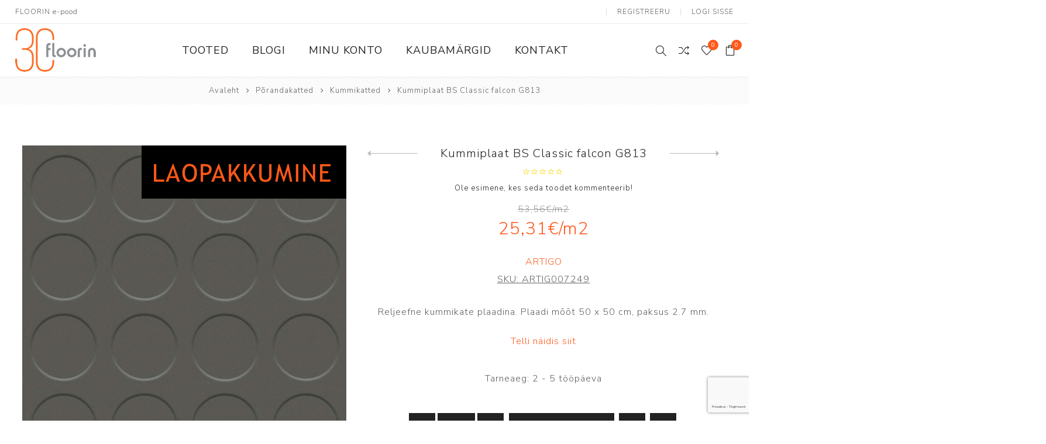

--- FILE ---
content_type: text/html; charset=utf-8
request_url: https://pood.floorin.ee/kummikate-bs-classic-falcon-g813
body_size: 61824
content:
<!DOCTYPE html><html lang=et dir=ltr class=html-product-details-page><head><script src=https://chat.askly.me/cw/chat/latest.js tw-client-key=2rlb6iyk0iej6evjrai3aass data-cookieconsent=ignore async></script><script id=Cookiebot src=https://consent.cookiebot.com/uc.js data-cbid=f71ad131-b3b9-4c8b-a1c7-1f527b98a181 data-blockingmode=auto></script><title>Kummiplaat BS Classic falcon G813. Floorin e-pood</title><meta charset=UTF-8><meta name=description content="Reljeefne kummikate plaadina. Plaadi mõõt 50 x 50 cm, paksus 2.7 mm.
&lt;br/>
&lt;br/> 
&lt;a style=&#34;color:#ff591c;&#34; href=&#34;/näidis-bs-classic-falcon-g813&#34;>Telli näidis siit&lt;/a>"><meta name=keywords content=""><meta name=generator content=nopCommerce><meta name=viewport content="width=device-width, initial-scale=1.0, minimum-scale=1.0, maximum-scale=2.0"><link rel=preload as=font href=/Themes/Avenue/Content/fonts/avenue_font.woff crossorigin><link href="https://fonts.googleapis.com/css?family=Nunito+Sans:300,400,800&amp;subset=latin-ext&amp;display=swap" rel=stylesheet><meta property=og:type content=product><meta property=og:title content="Kummiplaat BS Classic falcon G813"><meta property=og:description content="Reljeefne kummikate plaadina. Plaadi mõõt 50 x 50 cm, paksus 2.7 mm.
 
Telli näidis siit"><meta property=og:image content=https://pood.floorin.ee/images/thumbs/0006342_kummiplaat-bs-classic-falcon-g813_750.jpeg><meta property=og:image:url content=https://pood.floorin.ee/images/thumbs/0006342_kummiplaat-bs-classic-falcon-g813_750.jpeg><meta property=og:url content=https://pood.floorin.ee/kummikate-bs-classic-falcon-g813><meta property=og:site_name content=Floorin><meta property=twitter:card content=summary><meta property=twitter:site content=Floorin><meta property=twitter:title content="Kummiplaat BS Classic falcon G813"><meta property=twitter:description content="Reljeefne kummikate plaadina. Plaadi mõõt 50 x 50 cm, paksus 2.7 mm.
 
Telli näidis siit"><meta property=twitter:image content=https://pood.floorin.ee/images/thumbs/0006342_kummiplaat-bs-classic-falcon-g813_750.jpeg><meta property=twitter:url content=https://pood.floorin.ee/kummikate-bs-classic-falcon-g813><link rel=stylesheet href="/css/Product.Head.styles.css?v=pJWEasmyCug01a94B2K8mpJDg0Q"><style>.product-details-page .full-description{display:none}.product-details-page .ui-tabs .full-description{display:block}.product-details-page .tabhead-full-description{display:none}.product-details-page .product-specs-box{display:none}.product-details-page .ui-tabs .product-specs-box{display:block}.product-details-page .ui-tabs .product-specs-box .title{display:none}</style><script>window.dataLayer=window.dataLayer||[];dataLayer.push({PageType:"ProductPage",PageUrl:"https://pood.floorin.ee/kummikate-bs-classic-falcon-g813",UserType:"Admin",email:"guest",ProductID:"ARTIG007249",ProductName:"Kummiplaat BS Classic falcon G813",Manufacturer:"Artigo"})</script><script>(function(n,t,i,r,u){n[r]=n[r]||[];n[r].push({"gtm.start":(new Date).getTime(),event:"gtm.js"});var e=t.getElementsByTagName(i)[0],f=t.createElement(i),o=r!="dataLayer"?"&l="+r:"";f.async=!0;f.src="https://www.googletagmanager.com/gtm.js?id="+u+o;e.parentNode.insertBefore(f,e)})(window,document,"script","dataLayer","GTM-NHPQ4WW")</script><script>window.dataLayer=window.dataLayer||[];dataLayer.push({PageType:"ProductPage",PageUrl:"https://pood.floorin.ee/kummikate-bs-classic-falcon-g813",UserType:"Admin",email:"guest",ProductID:"ARTIG007249",ProductName:"Kummiplaat BS Classic falcon G813",Manufacturer:"Artigo"})</script><script>(function(n,t,i,r,u){n[r]=n[r]||[];n[r].push({"gtm.start":(new Date).getTime(),event:"gtm.js"});var e=t.getElementsByTagName(i)[0],f=t.createElement(i),o=r!="dataLayer"?"&l="+r:"";f.async=!0;f.src="https://www.googletagmanager.com/gtm.js?id="+u+o;e.parentNode.insertBefore(f,e)})(window,document,"script","dataLayer","G-31JNMP73ZT")</script><script>(function(){var n="https://pood.floorin.ee/lvt-plaat-moduleo-55-roots-laurel-oak-51229",r=window.location.href.split("#")[0].replace(/\/+$/,""),i,t;r.toLowerCase()===n.toLowerCase()&&(i={"@context":"https://schema.org","@type":"Product","@id":n+"#product",url:n,name:"Moduleo 55 Roots Laurel Oak 51229",image:["https://pood.floorin.ee/images/thumbs/0007240_lvt-plaat-moduleo-55-roots-laurel-oak-51229.jpeg"],description:"LVT plank 214×1498 mm, 2.5 mm thick, wear layer 0.55 mm, class 23/33/42, R10, 4V bevel, underfloor heating up to 27 °C.",offers:{"@type":"Offer",url:n,price:"81.14",priceCurrency:"EUR",availability:"https://schema.org/InStock"},additionalProperty:[{"@type":"PropertyValue",name:"Plank size (mm)",value:"214 × 1498"},{"@type":"PropertyValue",name:"Thickness (mm)",value:"2.5"},{"@type":"PropertyValue",name:"Wear layer (mm)",value:"0.55"},{"@type":"PropertyValue",name:"Usage class",value:"23 / 33 / 42"},{"@type":"PropertyValue",name:"Bevel",value:"4V"},{"@type":"PropertyValue",name:"Slip resistance",value:"R10"},{"@type":"PropertyValue",name:"Underfloor heating",value:"yes (max 27 °C)"},{"@type":"PropertyValue",name:"Package (pcs)",value:"10"},{"@type":"PropertyValue",name:"Package (m²)",value:"3.21"},{"@type":"PropertyValue",name:"Country of origin",value:"Belgium"}]},t=document.createElement("script"),t.type="application/ld+json",t.text=JSON.stringify(i),document.head.appendChild(t))})()</script><script>(function(){var n=location.pathname.replace(/\/+$/,""),f=encodeURI(n),e=decodeURI(n),t="/p%C3%B5randa-ja-seinaplaat-verso-cross-cut-classic-60x60r-nat".replace(/\/+$/,""),u=decodeURI(t);if(n===t||n===u||f===t||e===u){var i=location.origin+t,o={"@context":"https://schema.org","@type":"Product","@id":i+"#product",url:i,name:"Verso Cross Cut Classic 60x60R NAT",image:["https://pood.floorin.ee/images/thumbs/0007190_poranda-ja-seinaplaat-verso-cross-cut-classic-60x60r-soft_750.png"],description:"Porcelain tile 600×600 mm, 9 mm, rectified (calibrated) edge, R10 slip rating, natural finish.",offers:{"@type":"Offer",url:i,price:"59.69",priceCurrency:"EUR",availability:"https://schema.org/InStock"},additionalProperty:[{"@type":"PropertyValue",name:"Design type",value:"stone"},{"@type":"PropertyValue",name:"Dimensions (mm)",value:"600 × 600"},{"@type":"PropertyValue",name:"Thickness (mm)",value:"9"},{"@type":"PropertyValue",name:"Finish",value:"natural"},{"@type":"PropertyValue",name:"Edge treatment",value:"rectified"},{"@type":"PropertyValue",name:"Frost resistant",value:"yes"},{"@type":"PropertyValue",name:"Colour variation",value:"V2"},{"@type":"PropertyValue",name:"Slip resistance (R)",value:"R10"},{"@type":"PropertyValue",name:"Slip resistance A+B+C",value:"A+B"},{"@type":"PropertyValue",name:"Package (pcs)",value:"3"},{"@type":"PropertyValue",name:"Package (m²)",value:"1.07"},{"@type":"PropertyValue",name:"Country of origin",value:"Spain"}]},r=document.createElement("script");r.type="application/ld+json";r.text=JSON.stringify(o);document.head.appendChild(r)}})()</script><script>(function(){var i="/haro-2500-plank-tamm-universal-2v-naturalin-2",r=location.pathname.replace(/\/+$/,"");if(r.toLowerCase()===i.toLowerCase()){var n=location.origin+i,u={"@context":"https://schema.org","@type":"Product","@id":n+"#product",url:n,name:"HARO 2500 Plank Tamm Universal 2V naturaLin 2",image:["https://pood.floorin.ee/images/thumbs/0006380_haro-2500-plank-tamm-universal-2v-naturalin_750.jpeg"],description:"Engineered oak plank 12×180×2200 mm, wear layer 2.5 mm, 2V bevel, brushed surface, oil finish (naturaLin), TopConnect 5G. Underfloor heating yes (max water 55 °C, max surface 27 °C). Package 3.56 m² / 9 boards.",offers:{"@type":"Offer",url:n,price:"199.01",priceCurrency:"EUR",availability:"https://schema.org/InStock"},additionalProperty:[{"@type":"PropertyValue",name:"Design type",value:"1-strip"},{"@type":"PropertyValue",name:"Material",value:"oak"},{"@type":"PropertyValue",name:"Surface texture",value:"brushed"},{"@type":"PropertyValue",name:"Surface / finish",value:"oil (naturaLin)"},{"@type":"PropertyValue",name:"Thickness (mm)",value:"12"},{"@type":"PropertyValue",name:"Wear layer (mm)",value:"2.5"},{"@type":"PropertyValue",name:"Width (mm)",value:"180"},{"@type":"PropertyValue",name:"Length (mm)",value:"2200"},{"@type":"PropertyValue",name:"Joint system",value:"TopConnect 5G"},{"@type":"PropertyValue",name:"Bevel",value:"2V"},{"@type":"PropertyValue",name:"Wood grade",value:"lively / variegated"},{"@type":"PropertyValue",name:"Collection",value:"HARO 2500"},{"@type":"PropertyValue",name:"Package (m²)",value:"3.56"},{"@type":"PropertyValue",name:"Package (pcs)",value:"9"},{"@type":"PropertyValue",name:"Underfloor heating",value:"yes"},{"@type":"PropertyValue",name:"Max water temperature (°C)",value:"55"},{"@type":"PropertyValue",name:"Max surface temperature (°C)",value:"27"},{"@type":"PropertyValue",name:"Country of origin",value:"Germany"}]},t=document.createElement("script");t.type="application/ld+json";t.text=JSON.stringify(u);document.head.appendChild(t)}})()</script><script type=application/ld+json>{"@context":"https://schema.org","@type":"Organization","@id":"https://pood.floorin.ee/#org","name":"Floorin AS","url":"https://pood.floorin.ee/","logo":"https://pood.floorin.ee/Themes/Avenue/Content/images/logo.png","sameAs":["https://www.facebook.com/floorin.interior","https://www.instagram.com/floorin.interior/","https://www.youtube.com/@floorininterior"],"address":{"@type":"PostalAddress","streetAddress":"Pärnu mnt 139 E/3","postalCode":"11317","addressLocality":"Tallinn","addressCountry":"EE"},"contactPoint":[{"@type":"ContactPoint","contactType":"customer support","telephone":"+372 655 8244","email":"info@floorin.ee","availableLanguage":["et","en"]},{"@type":"ContactPoint","contactType":"online shop","email":"epood@floorin.ee","availableLanguage":["et","en"]},{"@type":"ContactPoint","contactType":"Tartu office","telephone":"+372 736 2002","email":"porandad@floorin.ee","availableLanguage":["et","en"]}],"hasMerchantReturnPolicy":{"@id":"https://pood.floorin.ee/taganemis%C3%B5igus-2"}}</script><script type=application/ld+json>{"@context":"https://schema.org","@type":"WebSite","@id":"https://pood.floorin.ee/#website","name":"Floorin e-pood","url":"https://pood.floorin.ee/","potentialAction":{"@type":"SearchAction","target":"https://pood.floorin.ee/search?q={query}","query-input":"required name=query"}}</script><script type=application/ld+json>{"@context":"https://schema.org","@graph":[{"@type":"MerchantReturnPolicy","@id":"https://pood.floorin.ee/taganemis%C3%B5igus-2","merchantReturnLink":"https://pood.floorin.ee/taganemis%C3%B5igus-2","applicableCountry":["EE"]},{"@type":"Organization","@id":"https://pood.floorin.ee/#org","name":"Floorin AS","url":"https://pood.floorin.ee/","hasMerchantReturnPolicy":{"@id":"https://pood.floorin.ee/taganemis%C3%B5igus-2"}}]}</script><script>(function(){var i=location.pathname.replace(/\/+$/,""),t,n;i.toLowerCase()==="/tallinna-kauplus".toLowerCase()&&(t={"@context":"https://schema.org","@type":"Store","@id":"https://pood.floorin.ee/tallinna-kauplus#store",name:"Floorin Tallinn – Store",url:"https://pood.floorin.ee/tallinna-kauplus",telephone:"+372 655 3902",address:{"@type":"PostalAddress",streetAddress:"Pärnu mnt 139 E/3",postalCode:"11317",addressLocality:"Tallinn",addressCountry:"EE"},openingHours:["Mo-Fr 09:00-18:00"],openingHoursSpecification:[{"@type":"OpeningHoursSpecification",dayOfWeek:["Monday","Tuesday","Wednesday","Thursday","Friday"],opens:"09:00",closes:"18:00"}],departmentOf:{"@id":"https://pood.floorin.ee/#org"}},n=document.createElement("script"),n.type="application/ld+json",n.text=JSON.stringify(t),document.head.appendChild(n))})()</script><script>(function(){var i=location.pathname.replace(/\/+$/,""),t,n;i.toLowerCase()==="/tartu-kauplus".toLowerCase()&&(t={"@context":"https://schema.org","@type":"Store","@id":"https://pood.floorin.ee/tartu-kauplus#store",name:"Floorin Tartu – Store",url:"https://pood.floorin.ee/tartu-kauplus",telephone:"+372 736 2002",address:{"@type":"PostalAddress",streetAddress:"Ringtee 26/1",postalCode:"50105",addressLocality:"Tartu",addressCountry:"EE"},openingHours:["Mo-Fr 08:30-17:30"],openingHoursSpecification:[{"@type":"OpeningHoursSpecification",dayOfWeek:["Monday","Tuesday","Wednesday","Thursday","Friday"],opens:"08:30",closes:"17:30"}],departmentOf:{"@id":"https://pood.floorin.ee/#org"}},n=document.createElement("script"),n.type="application/ld+json",n.text=JSON.stringify(t),document.head.appendChild(n))})()</script><script>(function(){var i=location.pathname.replace(/\/+$/,""),t,n;i.toLowerCase()==="/tallinn-ladu".toLowerCase()&&(t={"@context":"https://schema.org","@type":"LocalBusiness",additionalType:"https://schema.org/Warehouse","@id":"https://pood.floorin.ee/tallinn-ladu#warehouse",name:"Floorin Warehouse",url:"https://pood.floorin.ee/tallinn-ladu",telephone:"+372 5331 5303",address:{"@type":"PostalAddress",streetAddress:"Kalda tn 7, Nõmme linnaosa",postalCode:"11625",addressLocality:"Tallinn",addressCountry:"EE"},openingHours:["Mo-Fr 09:00-17:00"],openingHoursSpecification:[{"@type":"OpeningHoursSpecification",dayOfWeek:["Monday","Tuesday","Wednesday","Thursday","Friday"],opens:"09:00",closes:"17:00"}],departmentOf:{"@id":"https://pood.floorin.ee/#org"}},n=document.createElement("script"),n.type="application/ld+json",n.text=JSON.stringify(t),document.head.appendChild(n))})()</script><script type=application/ld+json>{"@context":"http://schema.org/","@type":"Product","name":"Kummiplaat BS Classic falcon G813","image":"https://pood.floorin.ee/images/thumbs/0006342_kummiplaat-bs-classic-falcon-g813.jpeg","description":"Plaadi mõõdud:50 x 50 cm Paksus 2.7 mm Pakis:24 tk=6.0 m2Libastumiskindlus:R9/DS Sammuheli summutavus:8 dB Paigaldus:liimigaPirelli kõige klassikalisem ja enimkasutatud ühevärviline 'stud'-disain. Vastupidav ja jätkusuutlik põrandamaterjal,mille erinevaid puhtaid toone on lihtne omavahel kombineerida. On mugav jala all,pakkudes lisaks heale sammuheli summutavusele ka silmailu. Unikaalne TXT viimistlus lisab vastupidavust kriimustustele ja lihtsustab hooldust. Tavapärase käidavusega kohtades ei vaja vahatamist.Vastab CE kvaliteedimärgisele EN 14041,DoP_004. A+emissioonimärgis,Indoor Air Comfort Gold,Greenguard Gold,Blue Angel.Toodetud Itaalias.Vaata kogu värvivalikut:floorin.ee/et/BS-Classic","sku":"ARTIG007249","productID":"ARTIG007249","brand":{"@type":"Brand","name":"Artigo"},"offers":{"@type":"Offer","price":"151.85","priceValidUntil":"2027-01-16","priceCurrency":"EUR","url":"https://pood.floorin.ee/kummikate-bs-classic-falcon-g813","itemCondition":"https://schema.org/NewCondition","availability":"http://schema.org/InStock","seller":{"@type":"Organization","name":"Floorin","url":"https://pood.floorin.ee/","logo":"https://pood.floorin.ee/Themes/Avenue/Content/images/logo.png"}}}</script><script type=application/ld+json>{"@context":"http://schema.org/","@type":"BreadcrumbList","itemListElement":[{"@type":"ListItem","position":"1","item":{"@id":"https://pood.floorin.ee/porandakatted","name":"Põrandakatted"}},{"@type":"ListItem","position":"2","item":{"@id":"https://pood.floorin.ee/kummikatted","name":"Kummikatted"}}]}</script><script>!function(n,t,i,r,u,f,e){n.fbq||(u=n.fbq=function(){u.callMethod?u.callMethod.apply(u,arguments):u.queue.push(arguments)},n._fbq||(n._fbq=u),u.push=u,u.loaded=!0,u.version="2.0",u.agent="plnopcommerce",u.queue=[],f=t.createElement(i),f.async=!0,f.src=r,e=t.getElementsByTagName(i)[0],e.parentNode.insertBefore(f,e))}(window,document,"script","https://connect.facebook.net/en_US/fbevents.js");fbq("init","253367689511288",{external_id:"b64df35f-8765-4573-b437-941150f3639a"});fbq("track","PageView");fbq("track","ViewContent",{content_category:"Kummikatted",content_ids:"ARTIG007249",content_name:"Kummiplaat BS Classic falcon G813",content_type:"product",currency:"EUR",value:151.85})</script><script async src="https://www.googletagmanager.com/gtag/js?id=UA-39961933-2"></script><script>function gtag(){dataLayer.push(arguments)}window.dataLayer=window.dataLayer||[];gtag("js",new Date);gtag("config","UA-39961933-2")</script><script>(function(n,t,i,r,u){n[r]=n[r]||[];n[r].push({"gtm.start":(new Date).getTime(),event:"gtm.js"});var e=t.getElementsByTagName(i)[0],f=t.createElement(i),o=r!="dataLayer"?"&l="+r:"";f.async=!0;f.src="https://www.googletagmanager.com/gtm.js?id="+u+o;e.parentNode.insertBefore(f,e)})(window,document,"script","dataLayer","GTM-5DFPG2L")</script><link href=https://pood.floorin.ee/blog/rss/2 rel=alternate type=application/rss+xml title="Floorin: Blog"><meta property=og:image content=https://stfloorindata001.blob.core.windows.net/blob-nop/Lingipilt_1200x650.png><link rel=apple-touch-icon sizes=180x180 href=/icons/icons_0/apple-touch-icon.png><link rel=icon type=image/png sizes=32x32 href=/icons/icons_0/favicon-32x32.png><link rel=icon type=image/png sizes=192x192 href=/icons/icons_0/android-chrome-192x192.png><link rel=icon type=image/png sizes=16x16 href=/icons/icons_0/favicon-16x16.png><link rel=manifest href=/icons/icons_0/site.webmanifest><link rel=mask-icon href=/icons/icons_0/safari-pinned-tab.svg color=#ff591c><link rel="shortcut icon" href=/icons/icons_0/favicon.ico><meta name=msapplication-TileColor content=#ff591c><meta name=msapplication-TileImage content=/icons/icons_0/mstile-144x144.png><meta name=msapplication-config content=/icons/icons_0/browserconfig.xml><meta name=theme-color content=#ffffff><body class=product-details-page-body><input name=__RequestVerificationToken type=hidden value=CfDJ8P3M3z7yYiVOm4s9eqICIm08mUVAZTOmzsSr_udRcY-hhZInkGTlcHYd8z1kvgQlLKucRi89SKQdASwB0LV64PONDwflJyReSXp7yaYurQzJhdlEL0Nxmg_rvKLbRG99L5YQuVNgW59-PF-oAu8O_0A><noscript><iframe src="https://www.googletagmanager.com/ns.html?id=GTM-NHPQ4WW" height=0 width=0 style=display:none;visibility:hidden></iframe></noscript><noscript><iframe src="https://www.googletagmanager.com/ns.html?id=G-31JNMP73ZT" height=0 width=0 style=display:none;visibility:hidden></iframe></noscript><div class=ajax-loading-block-window style=display:none></div><div id=dialog-notifications-success title=teade style=display:none></div><div id=dialog-notifications-error title=viga style=display:none></div><div id=dialog-notifications-warning title=hoiatus style=display:none></div><div id=bar-notification class=bar-notification-container data-close=Sulge></div><!--[if lte IE 8]><div style=clear:both;height:59px;text-align:center;position:relative><a href=http://www.microsoft.com/windows/internet-explorer/default.aspx target=_blank> <img src=/Themes/Avenue/Content/img/ie_warning.jpg height=42 width=820 alt="You are using an outdated browser. For a faster, safer browsing experience, upgrade for free today."> </a></div><![endif]--><div class="master-wrapper-page standard-gallery"><div class=overlayOffCanvas></div><div class=header-wrapper><div class=header><div class=header-upper><div class=header-text><span>FLOORIN e-pood</span></div><div class="profile-links responsive-nav-content"><div class=responsive-nav-head><span class=text>Profiil</span> <span class="button close-links"></span></div><div class=responsive-nav-body><div class=header-links><ul><li><a href="/register?returnUrl=%2Fkummikate-bs-classic-falcon-g813" class=ico-register>Registreeru</a><li><a href="/login?returnUrl=%2Fkummikate-bs-classic-falcon-g813" class=ico-login>Logi sisse</a><li id=comparelink><a href=/compareproducts class=ico-compare> <span class=cart-label>Võrdle tooteid</span> </a><li id=wishlistlink><a href=/wishlist class=ico-wishlist> <span class=wishlist-label>Minu lemmikud</span> <span class="wishlist-qty counter">0</span> </a><li id=topcartlink><a href=/cart class=ico-cart> <span class=cart-label>Ostukorv</span> <span class="cart-qty counter">0</span> </a></ul></div><div class=header-selects></div></div></div></div><div class=header-lower><div class=header-lower-inner><div class="header-logo-wrapper table-cell"><div class="nav-button menu-button"><span class=trigger title=menüü></span></div><div class=header-logo><a href="/" class=logo> <img alt=Floorin src=https://pood.floorin.ee/images/thumbs/0005827_Floorin-30_RGB_valgel-Taustata_140.png></a></div></div><div class="header-menu table-cell responsive-nav-content"><div class=responsive-nav-head><span class=text>menüü</span> <span class="button close-menu"></span></div><ul class=mega-menu data-isrtlenabled=false data-enableclickfordropdown=false><li class="has-sublist with-dropdown-in-grid"><span class="with-subcategories single-item-categories labelfornextplusbutton">Tooted</span><div class="dropdown categories fullWidth boxes-4"><div class=row-wrapper><div class=row><div class=box><div class=title><a href=/porandakatted title=Põrandakatted><span>P&#xF5;randakatted</span></a></div><div class=picture><a href=/porandakatted title="Näita tooteid kategoorias Põrandakatted"> <img class=lazy alt="Pilt kategooria Põrandakatted" src="[data-uri]" data-original=https://pood.floorin.ee/images/thumbs/0000626_porandakatted_290.png> </a></div><ul class=subcategories><li class=subcategory-item><a href=/parkett title=Parkett><span>Parkett</span></a><li class=subcategory-item><a href=/spoonparkett title=Spoonpõrand><span>Spoonp&#xF5;rand</span></a><li class=subcategory-item><a href=/laminaatparkett title=Laminaatparkett><span>Laminaatparkett</span></a><li class=subcategory-item><a href=/linoleum title="Naturaalne linoleum"><span>Naturaalne linoleum</span></a><li class=subcategory-item><a href=/lvt-ja-imitatsiooniplaadid title="LVT &amp; vinüülparkett"><span>LVT &amp; vin&#xFC;&#xFC;lparkett</span></a><li class=subcategory-item><a href=/pvc-porandakatted title="PVC katted"><span>PVC katted</span></a><li class=subcategory-item><a href=/kummikatted title=Kummikatted><span>Kummikatted</span></a><li class=subcategory-item><a href=/vaibad title=Vaibad><span>Vaibad</span></a><li class=subcategory-item><a href=/porivaibad title=Puhastusala><span>Puhastusala</span></a><li class=subcategory-item><a href=/terrassikatted title=Terrassikatted><span>Terrassikatted</span></a><li class=subcategory-item><a href=/spordikatted title=Spordikatted><span>Spordikatted</span></a></ul></div><div class=box><div class=title><a href=/keraamilised-plaadid title="Keraamilised plaadid"><span>Keraamilised plaadid</span></a></div><div class=picture><a href=/keraamilised-plaadid title="Näita tooteid kategoorias Keraamilised plaadid"> <img class=lazy alt="Pilt kategooria Keraamilised plaadid" src="[data-uri]" data-original=https://pood.floorin.ee/images/thumbs/0000627_keraamilised-plaadid_290.png> </a></div><ul class=subcategories><li class=subcategory-item><a href=/seinaplaadid title=Seinaplaadid><span>Seinaplaadid</span></a><li class=subcategory-item><a href=/p%C3%B5randaplaadid title=Põrandaplaadid><span>P&#xF5;randaplaadid</span></a><li class=subcategory-item><a href=/mosaiikplaadid title=Mosaiikplaadid><span>Mosaiikplaadid</span></a><li class=subcategory-item><a href=/terrassiplaadid title=Terrassiplaadid><span>Terrassiplaadid</span></a><li class=subcategory-item><a href=/tehnilised-plaadid title="Tehnilised plaadid"><span>Tehnilised plaadid</span></a></ul></div><div class=box><div class=title><a href=/muud-viimistlusmaterjalid title="Muu viimistlus"><span>Muu viimistlus</span></a></div><div class=picture><a href=/muud-viimistlusmaterjalid title="Näita tooteid kategoorias Muu viimistlus"> <img class=lazy alt="Pilt kategooria Muu viimistlus" src="[data-uri]" data-original=https://pood.floorin.ee/images/thumbs/0000628_muu-viimistlus_290.png> </a></div><ul class=subcategories><li class=subcategory-item><a href=/varvid-ja-krohvid title="Värvid ja krohvid"><span>V&#xE4;rvid ja krohvid</span></a><li class=subcategory-item><a href=/m%C3%B6%C3%B6blikatted-2 title=Mööblikatted><span>M&#xF6;&#xF6;blikatted</span></a><li class=subcategory-item><a href=/dekoseinad title=Dekoseinad><span>Dekoseinad</span></a><li class=subcategory-item><a href=/liistud title=Liistud><span>Liistud</span></a></ul></div><div class=box><div class=title><a href=/paigaldus-ja-hooldus title="Paigaldus ja hooldus"><span>Paigaldus ja hooldus</span></a></div><div class=picture><a href=/paigaldus-ja-hooldus title="Näita tooteid kategoorias Paigaldus ja hooldus"> <img class=lazy alt="Pilt kategooria Paigaldus ja hooldus" src="[data-uri]" data-original=https://pood.floorin.ee/images/thumbs/0000629_paigaldus-ja-hooldus_290.png> </a></div><ul class=subcategories><li class=subcategory-item><a href=/paigaldusvahendid title=Paigaldusvahendid><span>Paigaldusvahendid</span></a><li class=subcategory-item><a href=/hooldusvahendid title=Hooldusvahendid><span>Hooldusvahendid</span></a></ul></div></div></div></div><li><a href=/blog title=Blogi><span> Blogi</span></a><li><a href=/customer/info title="Minu konto"><span> Minu konto</span></a><li><a href=/manufacturer/all title=Kaubamärgid><span> Kaubam&#xE4;rgid</span></a><li><a href=/contactus title=Kontakt><span> Kontakt</span></a></ul><div class=menu-title><span>Menu</span></div><ul class=mega-menu-responsive><li class=has-sublist><span class="with-subcategories single-item-categories labelfornextplusbutton">Tooted</span> <button class="trigger plus-button"></button><div class=sublist-wrap><div class="responsive-nav-head back-button"><span class=text><button>Tagasi</button></span></div><ul class=sublist><li class=has-sublist><a class=with-subcategories href=/porandakatted title=Põrandakatted><span>P&#xF5;randakatted</span></a> <button class="trigger plus-button"></button><div class=sublist-wrap><div class="responsive-nav-head back-button"><span class=text><button>Tagasi</button></span></div><ul class=sublist><li><a class=lastLevelCategory href=/parkett title=Parkett><span>Parkett</span></a><li><a class=lastLevelCategory href=/spoonparkett title=Spoonpõrand><span>Spoonp&#xF5;rand</span></a><li><a class=lastLevelCategory href=/laminaatparkett title=Laminaatparkett><span>Laminaatparkett</span></a><li><a class=lastLevelCategory href=/linoleum title="Naturaalne linoleum"><span>Naturaalne linoleum</span></a><li><a class=lastLevelCategory href=/lvt-ja-imitatsiooniplaadid title="LVT &amp; vinüülparkett"><span>LVT &amp; vin&#xFC;&#xFC;lparkett</span></a><li><a class=lastLevelCategory href=/pvc-porandakatted title="PVC katted"><span>PVC katted</span></a><li><a class=lastLevelCategory href=/kummikatted title=Kummikatted><span>Kummikatted</span></a><li class=has-sublist><a class=with-subcategories href=/vaibad title=Vaibad><span>Vaibad</span></a> <button class="trigger plus-button"></button><div class=sublist-wrap><div class="responsive-nav-head back-button"><span class=text><button>Tagasi</button></span></div><ul class=sublist><li><a class=lastLevelCategory href=/plaatvaip title=Plaatvaibad><span>Plaatvaibad</span></a><li><a class=lastLevelCategory href=/rullvaibad title=Rullvaibad><span>Rullvaibad</span></a></ul></div><li><a class=lastLevelCategory href=/porivaibad title=Puhastusala><span>Puhastusala</span></a><li><a class=lastLevelCategory href=/terrassikatted title=Terrassikatted><span>Terrassikatted</span></a><li><a class=lastLevelCategory href=/spordikatted title=Spordikatted><span>Spordikatted</span></a></ul></div><li class=has-sublist><a class=with-subcategories href=/keraamilised-plaadid title="Keraamilised plaadid"><span>Keraamilised plaadid</span></a> <button class="trigger plus-button"></button><div class=sublist-wrap><div class="responsive-nav-head back-button"><span class=text><button>Tagasi</button></span></div><ul class=sublist><li><a class=lastLevelCategory href=/seinaplaadid title=Seinaplaadid><span>Seinaplaadid</span></a><li><a class=lastLevelCategory href=/p%C3%B5randaplaadid title=Põrandaplaadid><span>P&#xF5;randaplaadid</span></a><li><a class=lastLevelCategory href=/mosaiikplaadid title=Mosaiikplaadid><span>Mosaiikplaadid</span></a><li><a class=lastLevelCategory href=/terrassiplaadid title=Terrassiplaadid><span>Terrassiplaadid</span></a><li><a class=lastLevelCategory href=/tehnilised-plaadid title="Tehnilised plaadid"><span>Tehnilised plaadid</span></a></ul></div><li class=has-sublist><a class=with-subcategories href=/muud-viimistlusmaterjalid title="Muu viimistlus"><span>Muu viimistlus</span></a> <button class="trigger plus-button"></button><div class=sublist-wrap><div class="responsive-nav-head back-button"><span class=text><button>Tagasi</button></span></div><ul class=sublist><li><a class=lastLevelCategory href=/varvid-ja-krohvid title="Värvid ja krohvid"><span>V&#xE4;rvid ja krohvid</span></a><li><a class=lastLevelCategory href=/m%C3%B6%C3%B6blikatted-2 title=Mööblikatted><span>M&#xF6;&#xF6;blikatted</span></a><li><a class=lastLevelCategory href=/dekoseinad title=Dekoseinad><span>Dekoseinad</span></a><li class=has-sublist><a class=with-subcategories href=/liistud title=Liistud><span>Liistud</span></a> <button class="trigger plus-button"></button><div class=sublist-wrap><div class="responsive-nav-head back-button"><span class=text><button>Tagasi</button></span></div><ul class=sublist><li><a class=lastLevelCategory href=/puitliistud title=Puitliistud><span>Puitliistud</span></a><li><a class=lastLevelCategory href=/plastliistud title=Plastliistud><span>Plastliistud</span></a></ul></div></ul></div><li class=has-sublist><a class=with-subcategories href=/paigaldus-ja-hooldus title="Paigaldus ja hooldus"><span>Paigaldus ja hooldus</span></a> <button class="trigger plus-button"></button><div class=sublist-wrap><div class="responsive-nav-head back-button"><span class=text><button>Tagasi</button></span></div><ul class=sublist><li class=has-sublist><a class=with-subcategories href=/paigaldusvahendid title=Paigaldusvahendid><span>Paigaldusvahendid</span></a> <button class="trigger plus-button"></button><div class=sublist-wrap><div class="responsive-nav-head back-button"><span class=text><button>Tagasi</button></span></div><ul class=sublist><li><a class=lastLevelCategory href=/liimid title=Liimid><span>Liimid</span></a><li><a class=lastLevelCategory href=/aluskatted title=Aluskatted><span>Aluskatted</span></a><li><a class=lastLevelCategory href=/tooriistad title=Tööriistad><span>T&#xF6;&#xF6;riistad</span></a></ul></div><li class=has-sublist><a class=with-subcategories href=/hooldusvahendid title=Hooldusvahendid><span>Hooldusvahendid</span></a> <button class="trigger plus-button"></button><div class=sublist-wrap><div class="responsive-nav-head back-button"><span class=text><button>Tagasi</button></span></div><ul class=sublist><li><a class=lastLevelCategory href=/hoolduskeemia title=Hoolduskeemia><span>Hoolduskeemia</span></a></ul></div></ul></div></ul></div><li><a href=/blog title=Blogi><span> Blogi</span></a><li><a href=/customer/info title="Minu konto"><span> Minu konto</span></a><li><a href=/manufacturer/all title=Kaubamärgid><span> Kaubam&#xE4;rgid</span></a><li><a href=/contactus title=Kontakt><span> Kontakt</span></a></ul></div><div class="responsive-nav-wrapper table-cell"><div class="nav-button search-button"><span class=trigger title=Otsing></span></div><div class="nav-button personal-button"><span class=trigger title=Profiil></span></div><div class="nav-button compare-button"><a class="trigger add-to-compare-list-button" title="Võrdle tooteid" href=/compareproducts></a></div><div class="nav-button wishlist-button"><a class=trigger title="Minu lemmikud" href=/wishlist><span class="counter wishlist-qty">0</span></a></div><div class="nav-button cart-button"><a class=trigger title=Ostukorv href=/cart><span class="counter cart-qty">0</span></a></div></div></div></div><div class="search-box store-search-box responsive-nav-content"><div class=responsive-nav-head><span class=text>Otsing</span> <span class="button close-search"></span></div><div class=responsive-nav-body><form method=get class=search-form id=small-search-box-form action=/search><input type=text class=search-box-text id=small-searchterms autocomplete=off name=q placeholder="Otsi poest" aria-label="Otsi poest">  <select class=search-box-select id=instant-search-categories><option value=0>Kõik<option value=37>P&#xF5;randakatted<option value=32>Keraamilised plaadid<option value=39>Muu viimistlus<option value=77>Paigaldus ja hooldus</select> <input type=hidden class=instantSearchResourceElement data-highlightfirstfoundelement=false data-minkeywordlength=3 data-defaultproductsortoption=77 data-instantsearchurl=/instantSearchFor data-searchpageurl=/search data-searchinproductdescriptions=true data-numberofvisibleproducts=4 data-noresultsresourcetext="Tooteid ei leitud."> <button type=submit class="button-1 search-box-button">Otsi</button></form></div></div><div class="flyout-cart responsive-nav-content"><div class=responsive-nav-head><span class=text>Ostukorv</span> <span class="button close-cart"></span></div><div class=responsive-nav-body><div id=flyout-cart data-removeitemfromcarturl=/AvenueTheme/RemoveItemFromCart data-flyoutcarturl=/AvenueTheme/FlyoutShoppingCart><div class=mini-shopping-cart><div class=count>Sa ei ole lisanud tooteid oma ostukorvi.</div></div></div></div></div></div></div><div class=breadcrumb><ul itemscope itemtype=http://schema.org/BreadcrumbList><li><span> <a href="/"> <span>Avaleht</span> </a> </span> <span class=delimiter>/</span><li itemprop=itemListElement itemscope itemtype=http://schema.org/ListItem><a href=/porandakatted itemprop=item> <span itemprop=name>P&#xF5;randakatted</span> </a> <span class=delimiter>/</span><meta itemprop=position content=1><li itemprop=itemListElement itemscope itemtype=http://schema.org/ListItem><a href=/kummikatted itemprop=item> <span itemprop=name>Kummikatted</span> </a> <span class=delimiter>/</span><meta itemprop=position content=2><li itemprop=itemListElement itemscope itemtype=http://schema.org/ListItem><strong class=current-item itemprop=name>Kummiplaat BS Classic falcon G813</strong> <span itemprop=item itemscope itemtype=http://schema.org/Thing id=/kummikate-bs-classic-falcon-g813> </span><meta itemprop=position content=3></ul></div><div class=master-wrapper-content><div class=ajaxCartInfo data-getajaxcartbuttonurl=/NopAjaxCart/GetAjaxCartButtonsAjax data-productpageaddtocartbuttonselector=.add-to-cart-button data-productboxaddtocartbuttonselector=.product-box-add-to-cart-button data-productboxproductitemelementselector=.product-item data-usenopnotification=False data-nopnotificationcartresource="Toode on lisatud &lt;a href=&#34;/cart&#34;> ostukorv &lt;/a>" data-nopnotificationwishlistresource="Toode on lisatud &lt;a href=&#34;/wishlist&#34;> lemmikute listi &lt;/a>" data-enableonproductpage=True data-enableoncatalogpages=True data-minishoppingcartquatityformattingresource={0} data-miniwishlistquatityformattingresource={0} data-addtowishlistbuttonselector=.add-to-wishlist-button></div><input id=addProductVariantToCartUrl name=addProductVariantToCartUrl type=hidden value=/AddProductFromProductDetailsPageToCartAjax> <input id=addProductToCartUrl name=addProductToCartUrl type=hidden value=/AddProductToCartAjax> <input id=miniShoppingCartUrl name=miniShoppingCartUrl type=hidden value=/MiniShoppingCart> <input id=flyoutShoppingCartUrl name=flyoutShoppingCartUrl type=hidden value=/NopAjaxCartFlyoutShoppingCart> <input id=checkProductAttributesUrl name=checkProductAttributesUrl type=hidden value=/CheckIfProductOrItsAssociatedProductsHasAttributes> <input id=getMiniProductDetailsViewUrl name=getMiniProductDetailsViewUrl type=hidden value=/GetMiniProductDetailsView> <input id=flyoutShoppingCartPanelSelector name=flyoutShoppingCartPanelSelector type=hidden value=#flyout-cart> <input id=shoppingCartMenuLinkSelector name=shoppingCartMenuLinkSelector type=hidden value=.cart-qty> <input id=wishlistMenuLinkSelector name=wishlistMenuLinkSelector type=hidden value=span.wishlist-qty><div id=product-ribbon-info data-productid=2472 data-productboxselector=".product-item, .item-holder" data-productboxpicturecontainerselector=".picture, .item-picture" data-productpagepicturesparentcontainerselector=.product-essential data-productpagebugpicturecontainerselector=.picture data-retrieveproductribbonsurl=/RetrieveProductRibbons></div><div class=quickViewData data-productselector=.product-item data-productselectorchild=".buttons .wrap" data-retrievequickviewurl=/quickviewdata data-quickviewbuttontext=Kiirvaade data-quickviewbuttontitle=Kiirvaade data-isquickviewpopupdraggable=False data-enablequickviewpopupoverlay=True data-accordionpanelsheightstyle=content data-getquickviewbuttonroute=/getquickviewbutton></div><div class=master-column-wrapper><div class=center-1><div class="page product-details-page"><div class=page-body><form method=post id=product-details-form action=/kummikate-bs-classic-falcon-g813><div data-productid=2472><div class=product-essential><input type=hidden class=cloudZoomAdjustPictureOnProductAttributeValueChange data-productid=2472 data-isintegratedbywidget=true> <input type=hidden class=cloudZoomEnableClickToZoom><div class="gallery sevenspikes-cloudzoom-gallery"><div class=picture-wrapper><div class=picture id=sevenspikes-cloud-zoom data-zoomwindowelementid="" data-selectoroftheparentelementofthecloudzoomwindow="" data-defaultimagecontainerselector=".product-essential .gallery" data-zoom-window-width=244 data-zoom-window-height=257><a href=https://pood.floorin.ee/images/thumbs/0006342_kummiplaat-bs-classic-falcon-g813.jpeg data-full-image-url=https://pood.floorin.ee/images/thumbs/0006342_kummiplaat-bs-classic-falcon-g813.jpeg class=picture-link id=zoom1> <img src=https://pood.floorin.ee/images/thumbs/0006342_kummiplaat-bs-classic-falcon-g813_750.jpeg alt="Kummikate BS Classic falcon G813 " class=cloudzoom id=cloudZoomImage itemprop=image data-cloudzoom="appendSelector: '.picture-wrapper', zoomPosition: 'inside', zoomOffsetX: 0, captionPosition: 'bottom', tintOpacity: 0, zoomWidth: 244, zoomHeight: 257, easing: 3, touchStartDelay: true, zoomFlyOut: false, disableZoom: 'auto'"> </a></div></div><div class=picture-thumbs><a class="cloudzoom-gallery thumb-item" data-full-image-url=https://pood.floorin.ee/images/thumbs/0006342_kummiplaat-bs-classic-falcon-g813.jpeg data-cloudzoom="appendSelector: '.picture-wrapper', zoomPosition: 'inside', zoomOffsetX: 0, captionPosition: 'bottom', tintOpacity: 0, zoomWidth: 244, zoomHeight: 257, useZoom: '.cloudzoom', image: 'https://pood.floorin.ee/images/thumbs/0006342_kummiplaat-bs-classic-falcon-g813_750.jpeg', zoomImage: 'https://pood.floorin.ee/images/thumbs/0006342_kummiplaat-bs-classic-falcon-g813.jpeg', easing: 3, touchStartDelay: true, zoomFlyOut: false, disableZoom: 'auto'"> <img class=cloud-zoom-gallery-img src=https://pood.floorin.ee/images/thumbs/0006342_kummiplaat-bs-classic-falcon-g813_750.jpeg alt="Kummikate BS Classic falcon G813 "> </a> <a class="cloudzoom-gallery thumb-item" data-full-image-url=https://pood.floorin.ee/images/thumbs/0006344_kummiplaat-bs-classic-falcon-g813.jpeg data-cloudzoom="appendSelector: '.picture-wrapper', zoomPosition: 'inside', zoomOffsetX: 0, captionPosition: 'bottom', tintOpacity: 0, zoomWidth: 244, zoomHeight: 257, useZoom: '.cloudzoom', image: 'https://pood.floorin.ee/images/thumbs/0006344_kummiplaat-bs-classic-falcon-g813_750.jpeg', zoomImage: 'https://pood.floorin.ee/images/thumbs/0006344_kummiplaat-bs-classic-falcon-g813.jpeg', easing: 3, touchStartDelay: true, zoomFlyOut: false, disableZoom: 'auto'"> <img class=cloud-zoom-gallery-img src=https://pood.floorin.ee/images/thumbs/0006344_kummiplaat-bs-classic-falcon-g813_750.jpeg alt="Pilt Kummiplaat BS Classic falcon G813"> </a></div></div><div class=overview><div class=product-name><h1><span>Kummiplaat BS Classic falcon G813</span><div class=previous-product><a href=/kummikate-dharma-d11 title="Kummikate Dharma D11"><span class=previous-product-label>Previous product</span><span class=previous-product-title>Kummikate Dharma D11</span></a></div><div class=next-product><a href=/kummiplaat-granito-g367 title="Kummiplaat Granito G367"><span class=next-product-label>Next product</span><span class=next-product-title>Kummiplaat Granito G367</span></a></div></h1><div class=product-reviews-overview><div class=rating-box><div class=rating-icons><div class=rating style=width:0%></div></div></div><div class=product-no-reviews><a href=/productreviews/2472>Ole esimene, kes seda toodet kommenteerib!</a></div></div><div class=prices><div class=old-product-price><label>vana hind:</label> <span>53,56&#x20AC;/m2</span></div><div class=product-price><label for=price-value-2472>Hind:</label> <span id=price-value-2472 class=price-value-2472> 25,31€/m2 </span></div></div></div><div class=manufacturers><span class=label>tootja:</span> <span class=value> <a href=/artigo>Artigo</a> </span></div><div class=additional-details><div class=sku><span class=label>SKU:</span> <span class=value id=sku-2472>ARTIG007249</span></div></div><div class=short-description>Reljeefne kummikate plaadina. Plaadi mõõt 50 x 50 cm, paksus 2.7 mm. <br> <br> <a style=color:#ff591c href=/näidis-bs-classic-falcon-g813>Telli näidis siit</a></div><div class=delivery><div class=delivery-date><span class=label>Tarneaeg:</span> <span class=value>2 - 5 t&#xF6;&#xF6;p&#xE4;eva</span></div></div><div class=cart-buttons-wrapper><div class=add-to-cart><div class=add-to-cart-panel><input id=product_enteredQuantity_2472 class=qty-input type=text aria-label="Enter a quantity" data-val=true data-val-required="The Kogus field is required." name=addtocart_2472.EnteredQuantity value=1> <button type=button id=add-to-cart-button-2472 class="button-1 add-to-cart-button" data-productid=2472 onclick="return AjaxCart.addproducttocart_details(&#34;/addproducttocart/details/2472/1&#34;,&#34;#product-details-form&#34;),!1"><span>Lisa ostukorvi</span></button></div></div><div class=overview-buttons><div class=compare-products><button type=button title="Lisa võrdluse nimekirja" class="button-2 add-to-compare-list-button" onclick="return AjaxCart.addproducttocomparelist(&#34;/compareproducts/add/2472&#34;),!1">Lisa võrdluse nimekirja</button></div><div class=add-to-wishlist><button type=button title="Lisa lemmikutesse" id=add-to-wishlist-button-2472 class="button-2 add-to-wishlist-button" data-productid=2472 onclick="return AjaxCart.addproducttocart_details(&#34;/addproducttocart/details/2472/2&#34;,&#34;#product-details-form&#34;),!1">Lisa lemmikutesse</button></div><div class=email-a-friend><button type=button class="button-2 email-a-friend-button" onclick="setLocation(&#34;/productemailafriend/2472&#34;)">Saada sõbrale</button></div></div></div><div class=availability><div class=stock><span class=label>Saadavus:</span> <span class=value id=stock-availability-value-2472>3 laos</span></div></div><div class=product-share><label>Sotsiaalmeedia</label><ul class=.product-share-list><li class="share-item facebook"><a class=share-link href="javascript:openShareWindow(&#34;https://www.facebook.com/sharer.php?u=https://pood.floorin.ee/kummikate-bs-classic-falcon-g813&#34;)"></a><li class="share-item twitter"><a class=share-link href="javascript:openShareWindow(&#34;https://twitter.com/share?url=https://pood.floorin.ee/kummikate-bs-classic-falcon-g813&#34;)"></a><li class="share-item pinterest"><a class=share-link href="javascript:void function(){var n=document.createElement(&#34;script&#34;);n.setAttribute(&#34;type&#34;,&#34;text/javascript&#34;);n.setAttribute(&#34;charset&#34;,&#34;UTF-8&#34;);n.setAttribute(&#34;src&#34;,&#34;https://assets.pinterest.com/js/pinmarklet.js?r=&#34;+Math.random()*99999999);document.body.appendChild(n)}()"></a><li class="share-item rss"><a class=share-link href=#></a></ul></div></div></div><div id=quickTabs class=productTabs data-ajaxenabled=false data-productreviewsaddnewurl=/ProductTab/ProductReviewsTabAddNew/2472 data-productcontactusurl=/ProductTab/ProductContactUsTabAddNew/2472 data-couldnotloadtaberrormessage="Laadimine nurjus see sakk."><div class=productTabs-header><ul><li><a href=#quickTab-description>Kirjeldus</a><li><a href=#quickTab-specifications>spetsifikatsioon</a><li><a href=#quickTab-contact_us>K&#xFC;si lisa</a></ul></div><div class=productTabs-body><div id=quickTab-description><div class=full-description><p>Plaadi mõõdud: 50 x 50 cm<br>Paksus 2.7 mm<br>Pakis: 24 tk = 6.0 m2<p>Libastumiskindlus: R9/DS<br>Sammuheli summutavus: 8 dB<br>Paigaldus: liimiga<p>Pirelli kõige klassikalisem ja enimkasutatud ühevärviline 'stud'-disain. Vastupidav ja jätkusuutlik põrandamaterjal, mille erinevaid puhtaid toone on lihtne omavahel kombineerida. On mugav jala all, pakkudes lisaks heale sammuheli summutavusele ka silmailu. Unikaalne TXT viimistlus lisab vastupidavust kriimustustele ja lihtsustab hooldust. Tavapärase käidavusega kohtades ei vaja vahatamist.<p>Vastab CE kvaliteedimärgisele EN 14041, DoP_004. <br>A+ emissioonimärgis, Indoor Air Comfort Gold, Greenguard Gold, Blue Angel.<p>Toodetud Itaalias.<p>Vaata kogu värvivalikut: <a title="Kummikate BS Classic" href="https://floorin.ee/et/koik-tooted/473?view=product" target=_blank rel=noopener>floorin.ee/et/BS-Classic</a></div></div><div id=quickTab-specifications><div class=product-specs-box><div class=title><strong>tooted kirjeldused</strong></div><div class=table-wrapper><table class=data-table><thead><tr class=hidden-row><th width=25%><span>Oskus nimi</span><th><span>Oskus raha</span><tbody><tr class=odd><td class=spec-name>Disaini t&#xFC;&#xFC;p<td class=spec-value>&#252;hev&#228;rviline<tr class=even><td class=spec-name>Paigaldusviis<td class=spec-value>liimitav<tr class=odd><td class=spec-name>V&#xE4;rvitoon<td class=spec-value><div class="attribute-squares color-squares attribute-squares-padding"><span class=attribute-square-container title=hall> <span class=attribute-square style=background-color:#aeb8bc>&nbsp;</span> </span></div><tr class=even><td class=spec-name>Kasutusklass<td class=spec-value>23 / 32 / 41<tr class=odd><td class=spec-name>Toote t&#xFC;&#xFC;p<td class=spec-value>plaatmaterjal<tr class=even><td class=spec-name>Plaadi m&#xF5;&#xF5;t<td class=spec-value>50 x 50 cm<tr class=odd><td class=spec-name>Pinnastruktuur<td class=spec-value>reljeefne<tr class=even><td class=spec-name>Pakkumised<td class=spec-value>Laopakkumised<tr class=odd><td class=spec-name>Tootjamaa<td class=spec-value>Itaalia</table></div></div></div><div id=quickTab-contact_us><div id=contact-us-tab class=contact-page><div class=form><div class=fieldset><div class=form-fields><div class=inputs><label for=FullName>Sinu nimi</label> <input placeholder="Sisestage oma nimi." class="contact_tab_fullname review-title" type=text data-val=true data-val-required="Sisestage oma nimi" id=FullName name=FullName> <span class=required>*</span> <span class=field-validation-valid data-valmsg-for=FullName data-valmsg-replace=true></span></div><div class=inputs><label for=Email>Sinu e-posti aadress</label> <input placeholder="Sisesta oma e-posti aadress." class="contact_tab_email review-title" type=email data-val=true data-val-email="Vale e-mail" data-val-required="sisesta e-posti" id=Email name=Email> <span class=required>*</span> <span class=field-validation-valid data-valmsg-for=Email data-valmsg-replace=true></span></div><div class=inputs><label for=Enquiry>K&#xDC;SI LISAINFOT TOOTE KOHTA</label> <textarea placeholder="Sisesta siia oma küsimus..." class="contact_tab_enquiry review-text" data-val=true data-val-required="sisesta küsimus" id=Enquiry name=Enquiry></textarea> <span class=required>*</span> <span class=field-validation-valid data-valmsg-for=Enquiry data-valmsg-replace=true></span></div></div><div><input id=g-recaptcha-response_captcha_487083703 name=g-recaptcha-response type=hidden><script>var onloadCallbackcaptcha_487083703=function(){var n=$('input[id="g-recaptcha-response_captcha_487083703"]').closest("form"),t=$(n.find(":submit")[0]),i=!1,r=!1;t.on("click",function(){return r||(r=!0,grecaptcha.execute("6Lea9J0pAAAAACd7x2s2sutZlBilngV0WXqqAm0-",{action:"ProductDetails"}).then(function(r){$("#g-recaptcha-response_captcha_487083703",n).val(r);i=!0;t.click()})),i})}</script><script async defer src="https://www.google.com/recaptcha/api.js?onload=onloadCallbackcaptcha_487083703&amp;render=6Lea9J0pAAAAACd7x2s2sutZlBilngV0WXqqAm0-&amp;hl=et"></script></div></div><div class=buttons><button type=button id=send-contact-us-form name=send-email class="button-1 contact-us-button">Saada</button></div></div></div></div></div></div><div class=product-collateral><div class=full-description><p>Plaadi mõõdud: 50 x 50 cm<br>Paksus 2.7 mm<br>Pakis: 24 tk = 6.0 m2<p>Libastumiskindlus: R9/DS<br>Sammuheli summutavus: 8 dB<br>Paigaldus: liimiga<p>Pirelli kõige klassikalisem ja enimkasutatud ühevärviline 'stud'-disain. Vastupidav ja jätkusuutlik põrandamaterjal, mille erinevaid puhtaid toone on lihtne omavahel kombineerida. On mugav jala all, pakkudes lisaks heale sammuheli summutavusele ka silmailu. Unikaalne TXT viimistlus lisab vastupidavust kriimustustele ja lihtsustab hooldust. Tavapärase käidavusega kohtades ei vaja vahatamist.<p>Vastab CE kvaliteedimärgisele EN 14041, DoP_004. <br>A+ emissioonimärgis, Indoor Air Comfort Gold, Greenguard Gold, Blue Angel.<p>Toodetud Itaalias.<p>Vaata kogu värvivalikut: <a title="Kummikate BS Classic" href="https://floorin.ee/et/koik-tooted/473?view=product" target=_blank rel=noopener>floorin.ee/et/BS-Classic</a></div><div class=product-specs-box><div class=title><strong>tooted kirjeldused</strong></div><div class=table-wrapper><table class=data-table><thead><tr class=hidden-row><th width=25%><span>Oskus nimi</span><th><span>Oskus raha</span><tbody><tr class=odd><td class=spec-name>Disaini t&#xFC;&#xFC;p<td class=spec-value>&#252;hev&#228;rviline<tr class=even><td class=spec-name>Paigaldusviis<td class=spec-value>liimitav<tr class=odd><td class=spec-name>V&#xE4;rvitoon<td class=spec-value><div class="attribute-squares color-squares attribute-squares-padding"><span class=attribute-square-container title=hall> <span class=attribute-square style=background-color:#aeb8bc>&nbsp;</span> </span></div><tr class=even><td class=spec-name>Kasutusklass<td class=spec-value>23 / 32 / 41<tr class=odd><td class=spec-name>Toote t&#xFC;&#xFC;p<td class=spec-value>plaatmaterjal<tr class=even><td class=spec-name>Plaadi m&#xF5;&#xF5;t<td class=spec-value>50 x 50 cm<tr class=odd><td class=spec-name>Pinnastruktuur<td class=spec-value>reljeefne<tr class=even><td class=spec-name>Pakkumised<td class=spec-value>Laopakkumised<tr class=odd><td class=spec-name>Tootjamaa<td class=spec-value>Itaalia</table></div></div></div><div class="related-products-grid product-grid"><div class=title><strong>Seotud tooted</strong></div><div class=item-grid><div class=item-box><div class=product-item data-productid=2478><div class=picture><a href=/forbo-eurocol-540-liim-kummile-pvc-le-13-kg title="Eurosafe Special 540 kummi / PVC liim, 13 kg "> <img src="[data-uri]" data-lazyloadsrc=https://pood.floorin.ee/images/thumbs/0006355_eurocol-eurosafe-special-540-kummi-pvc-liim-13-kg_400.jpeg alt="Eurosafe Special 540 kummi / PVC liim, 13 kg " title="Eurosafe Special 540 kummi / PVC liim, 13 kg " class=picture-img> </a></div><div class=details><h2 class=product-title><a href=/forbo-eurocol-540-liim-kummile-pvc-le-13-kg>Eurocol Eurosafe Special 540 kummi / PVC liim, 13 kg </a></h2><div class=rating-box title="0 arvustused (s)"><div class=rating-icons><div class=rating style=width:0%></div></div></div><div class=description><p>Hea nakkega liim kummikatete ja PVC liimimiseks.</div><div class=prices><span class="price actual-price">72,67&#x20AC;</span></div></div><div class=buttons><a class=dummy-link href=/forbo-eurocol-540-liim-kummile-pvc-le-13-kg title="Eurosafe Special 540 kummi / PVC liim, 13 kg "></a><div class=wrap><button type=button class="button-2 add-to-compare-list-button" title="Lisa võrdlusesse" onclick="return AjaxCart.addproducttocomparelist(&#34;/compareproducts/add/2478&#34;),!1">Lisa võrdlusesse</button> <button type=button class="button-2 add-to-wishlist-button" title="Lisa soovinimekirja" onclick="return AjaxCart.addproducttocart_catalog(&#34;/addproducttocart/catalog/2478/2/1&#34;),!1">Lisa soovinimekirja</button> <button type=button class="button-2 product-box-add-to-cart-button" title="Lisa ostukorvi" onclick="return AjaxCart.addproducttocart_catalog(&#34;/addproducttocart/catalog/2478/1/1&#34;),!1">Lisa ostukorvi</button></div></div></div></div><div class=item-box><div class=product-item data-productid=1176><div class=picture><a href=/liimikamm-a2-250-mm title="Näita detaile Liimikamm A2, 250 mm"> <img src="[data-uri]" data-lazyloadsrc=https://pood.floorin.ee/images/thumbs/0003260_liimikamm-a2-250-mm_400.jpeg alt="Pilt Liimikamm A2, 250 mm" title="Näita detaile Liimikamm A2, 250 mm" class=picture-img> </a></div><div class=details><h2 class=product-title><a href=/liimikamm-a2-250-mm>Liimikamm A2, 250 mm</a></h2><div class=rating-box title="0 arvustused (s)"><div class=rating-icons><div class=rating style=width:0%></div></div></div><div class=description><p>LVT ja PVC-katete liimimiseks</div><div class=prices><span class="price actual-price">5,81&#x20AC;</span></div></div><div class=buttons><a class=dummy-link href=/liimikamm-a2-250-mm title="Näita detaile Liimikamm A2, 250 mm"></a><div class=wrap><button type=button class="button-2 add-to-compare-list-button" title="Lisa võrdlusesse" onclick="return AjaxCart.addproducttocomparelist(&#34;/compareproducts/add/1176&#34;),!1">Lisa võrdlusesse</button> <button type=button class="button-2 add-to-wishlist-button" title="Lisa soovinimekirja" onclick="return AjaxCart.addproducttocart_catalog(&#34;/addproducttocart/catalog/1176/2/1&#34;),!1">Lisa soovinimekirja</button> <button type=button class="button-2 product-box-add-to-cart-button" title="Lisa ostukorvi" onclick="return AjaxCart.addproducttocart_catalog(&#34;/addproducttocart/catalog/1176/1/1&#34;),!1">Lisa ostukorvi</button></div></div></div></div></div></div></div><input name=__RequestVerificationToken type=hidden value=CfDJ8P3M3z7yYiVOm4s9eqICIm08mUVAZTOmzsSr_udRcY-hhZInkGTlcHYd8z1kvgQlLKucRi89SKQdASwB0LV64PONDwflJyReSXp7yaYurQzJhdlEL0Nxmg_rvKLbRG99L5YQuVNgW59-PF-oAu8O_0A></form></div></div></div></div></div><div class=footer><div class=footer-upper><div class=newsletter><div class=newsletter-subscribe id=newsletter-subscribe-block><div class=title>Uudiskiri</div><div class=newsletter-email><input id=newsletter-email class=newsletter-subscribe-text placeholder="Sisesta oma e-posti aadress siia" aria-label="Liitu uudiskirjaga" type=email name=NewsletterEmail> <button type=button id=newsletter-subscribe-button class="button-1 newsletter-subscribe-button">Liitu uudiskirjaga</button></div><div class=newsletter-validation><span id=subscribe-loading-progress style=display:none class=please-wait>Oota ...</span> <span class=field-validation-valid data-valmsg-for=NewsletterEmail data-valmsg-replace=true></span></div></div><div class=newsletter-result id=newsletter-result-block></div></div></div><div class=footer-middle><div class=footer-text><div class=footer-logo><img src=https://pood.floorin.ee/images/thumbs/0000378_Floorin_Interior_logo_white_v.png alt="Floorin interior" title="Floorin interior"></div><p class=text><p style=text-align:left>Floorinis me teame, et keskkond, milles elame või töötame, mõjutab meie elu ja tegevust. Toetav keskkond annab enesekindluse, aitab teha paremaid või julgemaid otsuseid ja jõuda kaugemale. Heas keskkonnas ei pea muretsema ebaoluliste asjade pärast. Floorin aitab luua just selliseid füüsilisi keskkondi - see tähendab interjööre, milles on hea elada ja töötada. Interjööre, mis toetavad ja lihtsustavad seal toimetavate inimeste tegevusi.</p><a class=read-more href=#>Loe edasi</a></div><div class=footer-block-wrapper><div class="footer-block information"><div class=title><strong>E-poe klienditugi</strong></div><ul class=list><li><a href=/sitemap>Sisukord</a><li><a href=/kuidas-osta-epoest>Kuidas osta e-poest?</a><li><a href=/tarnetingimused>Tarnetingimused</a><li><a href=/conditions-of-use>Kasutustingimused</a><li><a href=/taganemis%C3%B5igus-2>Taganemis&#xF5;igus</a><li><a href=/privacy-notice>Privaatsustingimused</a></ul></div><div class="footer-block customer-service"><div class=title><strong>Kauplused</strong></div><ul class=list><li><a href=/tallinna-kauplus>Tallinna kauplus</a><li><a href=/tartu-kauplus>Tartu kauplus</a><li><a href=/tallinn-ladu>Ladu</a></ul></div><div class="footer-block my-account"><div class=title><strong>Ettevõttest</strong></div><ul class=list><li><a href=/floorinist>Floorinist</a><li><a href=/muudame-eesti-elu-paremaks>Muudame Eesti elu paremaks</a><li><a href=/v%C3%A4%C3%A4rtused>V&#xE4;&#xE4;rtused</a><li><a href=/ajalugu>Ajalugu</a><li><a href=/teenused>Teenused</a></ul></div></div></div><div class=footer-lower><div class="footer-lower-block footer-social-buttons"><ul><li><a target=_blank class=facebook href="https://www.facebook.com/floorin.interior/" rel="noopener noreferrer" aria-label=Facebook></a><li><a target=_blank class=instagram href="https://www.instagram.com/floorin.interior/" rel="noopener noreferrer" aria-label=Instagram></a></ul></div><div class="footer-lower-block footer-site-info"><div class="info footer-disclaimer">© 2026 Floorin AS. Pärnu mnt 139e/3 Tallinn. Tel 655 8244, epood@floorin.ee</div></div><div class="footer-lower-block footer-payment-methods"><ul><li class=method1><li class=method2><li class=method3><li class=method4><li class=method5></ul></div></div></div></div><div class=scroll-back-button></div><script src="/js/Product.Footer.scripts.js?v=bGQdYEc8Jypt2-ceyChIp2e3SJI" data-cookieconsent=ignore></script><script src="/Plugins/FinestCommerce.Plugins.Price.Pangv/Scripts/public.fm.pangv.js?v=EYkeTuyf1B6eIAeSwh6omB9P60E" data-cookieconsent=ignore></script><script>$(document).on("product_attributes_changed",function(n){n.changedData.isFreeShipping?$("#free-shipping-"+n.changedData.productId).removeClass("invisible"):$("#free-shipping-"+n.changedData.productId).addClass("invisible")})</script><script>$(document).ready(function(){$("#addtocart_2472_EnteredQuantity").on("keydown",function(n){if(n.keyCode==13)return $("#add-to-cart-button-2472").trigger("click"),!1});$("#product_enteredQuantity_2472").on("input propertychange paste",function(){var n={productId:2472,quantity:$("#product_enteredQuantity_2472").val()};$(document).trigger({type:"product_quantity_changed",changedData:n})})})</script><script>function openShareWindow(n){var t=520,i=400,r=screen.height/2-i/2,u=screen.width/2-t/2;window.open(n,"sharer","top="+r+",left="+u+",toolbar=0,status=0,width="+t+",height="+i)}</script><script>var localized_data={AjaxCartFailure:"Failed to add the product. Please refresh the page and try one more time."};AjaxCart.init(!1,".cart-qty",".wishlist-qty","#flyout-cart",localized_data)</script><script id=instantSearchItemTemplate type=text/x-kendo-template>
    <div class="instant-search-item" data-url="${ data.CustomProperties.Url }">
        <a href="${ data.CustomProperties.Url }">
            <div class="picture">
                <img src="${ data.DefaultPictureModel.ImageUrl }" alt="${ data.Name }" title="${ data.Name }" style="border: none">
            </div>
            <div class="details">
                <div class="title">${ data.Name }</div>
                # var ratingPercent = (((data.ReviewOverviewModel.RatingSum * 100)/ data.ReviewOverviewModel.TotalReviews) / 5) || 0; #
                <div class="product-reviews-overview" #if (data.ReviewOverviewModel.TotalReviews > 0)
                    {# itemprop="aggregateRating" itemscope itemtype="http://schema.org/AggregateRating"#}#
                     #if (data.ReviewOverviewModel.AllowCustomerReviews == false) {# style="display:none" #}#>
                    <div class="rating-box">
                        <div class="rating-icons">
                            <div class="rating" style="width: #= ratingPercent #%">
                            </div>
                        </div>
                    </div>
                </div>
                <div class="price"># var price = ""; if (data.ProductPrice.Price) { price = data.ProductPrice.Price } # #= price #</div>
            </div>
        </a>
    </div>
</script><script>$("#small-search-box-form").on("submit",function(n){$("#small-searchterms").val()==""&&(alert("Sisesta otsingusõna"),$("#small-searchterms").focus(),n.preventDefault())})</script><script>function newsletter_subscribe(n){var i=$("#subscribe-loading-progress"),t;i.show();t={subscribe:n,email:$("#newsletter-email").val()};addAntiForgeryToken(t);$.ajax({cache:!1,type:"POST",url:"/subscribenewsletter",data:t,success:function(n){$("#newsletter-result-block").html(n.Result);n.Success?($("#newsletter-subscribe-block").hide(),$("#newsletter-result-block").show()):$("#newsletter-result-block").fadeIn("slow").delay(2e3).fadeOut("slow")},error:function(){alert("Failed to subscribe.")},complete:function(){i.hide()}})}$(document).ready(function(){$("#newsletter-subscribe-button").on("click",function(){newsletter_subscribe("true")});$("#newsletter-email").on("keydown",function(n){if(n.keyCode==13)return $("#newsletter-subscribe-button").trigger("click"),!1})})</script>

--- FILE ---
content_type: text/html; charset=utf-8
request_url: https://www.google.com/recaptcha/api2/anchor?ar=1&k=6Lea9J0pAAAAACd7x2s2sutZlBilngV0WXqqAm0-&co=aHR0cHM6Ly9wb29kLmZsb29yaW4uZWU6NDQz&hl=et&v=PoyoqOPhxBO7pBk68S4YbpHZ&size=invisible&anchor-ms=20000&execute-ms=30000&cb=15tkek8yu14p
body_size: 48675
content:
<!DOCTYPE HTML><html dir="ltr" lang="et"><head><meta http-equiv="Content-Type" content="text/html; charset=UTF-8">
<meta http-equiv="X-UA-Compatible" content="IE=edge">
<title>reCAPTCHA</title>
<style type="text/css">
/* cyrillic-ext */
@font-face {
  font-family: 'Roboto';
  font-style: normal;
  font-weight: 400;
  font-stretch: 100%;
  src: url(//fonts.gstatic.com/s/roboto/v48/KFO7CnqEu92Fr1ME7kSn66aGLdTylUAMa3GUBHMdazTgWw.woff2) format('woff2');
  unicode-range: U+0460-052F, U+1C80-1C8A, U+20B4, U+2DE0-2DFF, U+A640-A69F, U+FE2E-FE2F;
}
/* cyrillic */
@font-face {
  font-family: 'Roboto';
  font-style: normal;
  font-weight: 400;
  font-stretch: 100%;
  src: url(//fonts.gstatic.com/s/roboto/v48/KFO7CnqEu92Fr1ME7kSn66aGLdTylUAMa3iUBHMdazTgWw.woff2) format('woff2');
  unicode-range: U+0301, U+0400-045F, U+0490-0491, U+04B0-04B1, U+2116;
}
/* greek-ext */
@font-face {
  font-family: 'Roboto';
  font-style: normal;
  font-weight: 400;
  font-stretch: 100%;
  src: url(//fonts.gstatic.com/s/roboto/v48/KFO7CnqEu92Fr1ME7kSn66aGLdTylUAMa3CUBHMdazTgWw.woff2) format('woff2');
  unicode-range: U+1F00-1FFF;
}
/* greek */
@font-face {
  font-family: 'Roboto';
  font-style: normal;
  font-weight: 400;
  font-stretch: 100%;
  src: url(//fonts.gstatic.com/s/roboto/v48/KFO7CnqEu92Fr1ME7kSn66aGLdTylUAMa3-UBHMdazTgWw.woff2) format('woff2');
  unicode-range: U+0370-0377, U+037A-037F, U+0384-038A, U+038C, U+038E-03A1, U+03A3-03FF;
}
/* math */
@font-face {
  font-family: 'Roboto';
  font-style: normal;
  font-weight: 400;
  font-stretch: 100%;
  src: url(//fonts.gstatic.com/s/roboto/v48/KFO7CnqEu92Fr1ME7kSn66aGLdTylUAMawCUBHMdazTgWw.woff2) format('woff2');
  unicode-range: U+0302-0303, U+0305, U+0307-0308, U+0310, U+0312, U+0315, U+031A, U+0326-0327, U+032C, U+032F-0330, U+0332-0333, U+0338, U+033A, U+0346, U+034D, U+0391-03A1, U+03A3-03A9, U+03B1-03C9, U+03D1, U+03D5-03D6, U+03F0-03F1, U+03F4-03F5, U+2016-2017, U+2034-2038, U+203C, U+2040, U+2043, U+2047, U+2050, U+2057, U+205F, U+2070-2071, U+2074-208E, U+2090-209C, U+20D0-20DC, U+20E1, U+20E5-20EF, U+2100-2112, U+2114-2115, U+2117-2121, U+2123-214F, U+2190, U+2192, U+2194-21AE, U+21B0-21E5, U+21F1-21F2, U+21F4-2211, U+2213-2214, U+2216-22FF, U+2308-230B, U+2310, U+2319, U+231C-2321, U+2336-237A, U+237C, U+2395, U+239B-23B7, U+23D0, U+23DC-23E1, U+2474-2475, U+25AF, U+25B3, U+25B7, U+25BD, U+25C1, U+25CA, U+25CC, U+25FB, U+266D-266F, U+27C0-27FF, U+2900-2AFF, U+2B0E-2B11, U+2B30-2B4C, U+2BFE, U+3030, U+FF5B, U+FF5D, U+1D400-1D7FF, U+1EE00-1EEFF;
}
/* symbols */
@font-face {
  font-family: 'Roboto';
  font-style: normal;
  font-weight: 400;
  font-stretch: 100%;
  src: url(//fonts.gstatic.com/s/roboto/v48/KFO7CnqEu92Fr1ME7kSn66aGLdTylUAMaxKUBHMdazTgWw.woff2) format('woff2');
  unicode-range: U+0001-000C, U+000E-001F, U+007F-009F, U+20DD-20E0, U+20E2-20E4, U+2150-218F, U+2190, U+2192, U+2194-2199, U+21AF, U+21E6-21F0, U+21F3, U+2218-2219, U+2299, U+22C4-22C6, U+2300-243F, U+2440-244A, U+2460-24FF, U+25A0-27BF, U+2800-28FF, U+2921-2922, U+2981, U+29BF, U+29EB, U+2B00-2BFF, U+4DC0-4DFF, U+FFF9-FFFB, U+10140-1018E, U+10190-1019C, U+101A0, U+101D0-101FD, U+102E0-102FB, U+10E60-10E7E, U+1D2C0-1D2D3, U+1D2E0-1D37F, U+1F000-1F0FF, U+1F100-1F1AD, U+1F1E6-1F1FF, U+1F30D-1F30F, U+1F315, U+1F31C, U+1F31E, U+1F320-1F32C, U+1F336, U+1F378, U+1F37D, U+1F382, U+1F393-1F39F, U+1F3A7-1F3A8, U+1F3AC-1F3AF, U+1F3C2, U+1F3C4-1F3C6, U+1F3CA-1F3CE, U+1F3D4-1F3E0, U+1F3ED, U+1F3F1-1F3F3, U+1F3F5-1F3F7, U+1F408, U+1F415, U+1F41F, U+1F426, U+1F43F, U+1F441-1F442, U+1F444, U+1F446-1F449, U+1F44C-1F44E, U+1F453, U+1F46A, U+1F47D, U+1F4A3, U+1F4B0, U+1F4B3, U+1F4B9, U+1F4BB, U+1F4BF, U+1F4C8-1F4CB, U+1F4D6, U+1F4DA, U+1F4DF, U+1F4E3-1F4E6, U+1F4EA-1F4ED, U+1F4F7, U+1F4F9-1F4FB, U+1F4FD-1F4FE, U+1F503, U+1F507-1F50B, U+1F50D, U+1F512-1F513, U+1F53E-1F54A, U+1F54F-1F5FA, U+1F610, U+1F650-1F67F, U+1F687, U+1F68D, U+1F691, U+1F694, U+1F698, U+1F6AD, U+1F6B2, U+1F6B9-1F6BA, U+1F6BC, U+1F6C6-1F6CF, U+1F6D3-1F6D7, U+1F6E0-1F6EA, U+1F6F0-1F6F3, U+1F6F7-1F6FC, U+1F700-1F7FF, U+1F800-1F80B, U+1F810-1F847, U+1F850-1F859, U+1F860-1F887, U+1F890-1F8AD, U+1F8B0-1F8BB, U+1F8C0-1F8C1, U+1F900-1F90B, U+1F93B, U+1F946, U+1F984, U+1F996, U+1F9E9, U+1FA00-1FA6F, U+1FA70-1FA7C, U+1FA80-1FA89, U+1FA8F-1FAC6, U+1FACE-1FADC, U+1FADF-1FAE9, U+1FAF0-1FAF8, U+1FB00-1FBFF;
}
/* vietnamese */
@font-face {
  font-family: 'Roboto';
  font-style: normal;
  font-weight: 400;
  font-stretch: 100%;
  src: url(//fonts.gstatic.com/s/roboto/v48/KFO7CnqEu92Fr1ME7kSn66aGLdTylUAMa3OUBHMdazTgWw.woff2) format('woff2');
  unicode-range: U+0102-0103, U+0110-0111, U+0128-0129, U+0168-0169, U+01A0-01A1, U+01AF-01B0, U+0300-0301, U+0303-0304, U+0308-0309, U+0323, U+0329, U+1EA0-1EF9, U+20AB;
}
/* latin-ext */
@font-face {
  font-family: 'Roboto';
  font-style: normal;
  font-weight: 400;
  font-stretch: 100%;
  src: url(//fonts.gstatic.com/s/roboto/v48/KFO7CnqEu92Fr1ME7kSn66aGLdTylUAMa3KUBHMdazTgWw.woff2) format('woff2');
  unicode-range: U+0100-02BA, U+02BD-02C5, U+02C7-02CC, U+02CE-02D7, U+02DD-02FF, U+0304, U+0308, U+0329, U+1D00-1DBF, U+1E00-1E9F, U+1EF2-1EFF, U+2020, U+20A0-20AB, U+20AD-20C0, U+2113, U+2C60-2C7F, U+A720-A7FF;
}
/* latin */
@font-face {
  font-family: 'Roboto';
  font-style: normal;
  font-weight: 400;
  font-stretch: 100%;
  src: url(//fonts.gstatic.com/s/roboto/v48/KFO7CnqEu92Fr1ME7kSn66aGLdTylUAMa3yUBHMdazQ.woff2) format('woff2');
  unicode-range: U+0000-00FF, U+0131, U+0152-0153, U+02BB-02BC, U+02C6, U+02DA, U+02DC, U+0304, U+0308, U+0329, U+2000-206F, U+20AC, U+2122, U+2191, U+2193, U+2212, U+2215, U+FEFF, U+FFFD;
}
/* cyrillic-ext */
@font-face {
  font-family: 'Roboto';
  font-style: normal;
  font-weight: 500;
  font-stretch: 100%;
  src: url(//fonts.gstatic.com/s/roboto/v48/KFO7CnqEu92Fr1ME7kSn66aGLdTylUAMa3GUBHMdazTgWw.woff2) format('woff2');
  unicode-range: U+0460-052F, U+1C80-1C8A, U+20B4, U+2DE0-2DFF, U+A640-A69F, U+FE2E-FE2F;
}
/* cyrillic */
@font-face {
  font-family: 'Roboto';
  font-style: normal;
  font-weight: 500;
  font-stretch: 100%;
  src: url(//fonts.gstatic.com/s/roboto/v48/KFO7CnqEu92Fr1ME7kSn66aGLdTylUAMa3iUBHMdazTgWw.woff2) format('woff2');
  unicode-range: U+0301, U+0400-045F, U+0490-0491, U+04B0-04B1, U+2116;
}
/* greek-ext */
@font-face {
  font-family: 'Roboto';
  font-style: normal;
  font-weight: 500;
  font-stretch: 100%;
  src: url(//fonts.gstatic.com/s/roboto/v48/KFO7CnqEu92Fr1ME7kSn66aGLdTylUAMa3CUBHMdazTgWw.woff2) format('woff2');
  unicode-range: U+1F00-1FFF;
}
/* greek */
@font-face {
  font-family: 'Roboto';
  font-style: normal;
  font-weight: 500;
  font-stretch: 100%;
  src: url(//fonts.gstatic.com/s/roboto/v48/KFO7CnqEu92Fr1ME7kSn66aGLdTylUAMa3-UBHMdazTgWw.woff2) format('woff2');
  unicode-range: U+0370-0377, U+037A-037F, U+0384-038A, U+038C, U+038E-03A1, U+03A3-03FF;
}
/* math */
@font-face {
  font-family: 'Roboto';
  font-style: normal;
  font-weight: 500;
  font-stretch: 100%;
  src: url(//fonts.gstatic.com/s/roboto/v48/KFO7CnqEu92Fr1ME7kSn66aGLdTylUAMawCUBHMdazTgWw.woff2) format('woff2');
  unicode-range: U+0302-0303, U+0305, U+0307-0308, U+0310, U+0312, U+0315, U+031A, U+0326-0327, U+032C, U+032F-0330, U+0332-0333, U+0338, U+033A, U+0346, U+034D, U+0391-03A1, U+03A3-03A9, U+03B1-03C9, U+03D1, U+03D5-03D6, U+03F0-03F1, U+03F4-03F5, U+2016-2017, U+2034-2038, U+203C, U+2040, U+2043, U+2047, U+2050, U+2057, U+205F, U+2070-2071, U+2074-208E, U+2090-209C, U+20D0-20DC, U+20E1, U+20E5-20EF, U+2100-2112, U+2114-2115, U+2117-2121, U+2123-214F, U+2190, U+2192, U+2194-21AE, U+21B0-21E5, U+21F1-21F2, U+21F4-2211, U+2213-2214, U+2216-22FF, U+2308-230B, U+2310, U+2319, U+231C-2321, U+2336-237A, U+237C, U+2395, U+239B-23B7, U+23D0, U+23DC-23E1, U+2474-2475, U+25AF, U+25B3, U+25B7, U+25BD, U+25C1, U+25CA, U+25CC, U+25FB, U+266D-266F, U+27C0-27FF, U+2900-2AFF, U+2B0E-2B11, U+2B30-2B4C, U+2BFE, U+3030, U+FF5B, U+FF5D, U+1D400-1D7FF, U+1EE00-1EEFF;
}
/* symbols */
@font-face {
  font-family: 'Roboto';
  font-style: normal;
  font-weight: 500;
  font-stretch: 100%;
  src: url(//fonts.gstatic.com/s/roboto/v48/KFO7CnqEu92Fr1ME7kSn66aGLdTylUAMaxKUBHMdazTgWw.woff2) format('woff2');
  unicode-range: U+0001-000C, U+000E-001F, U+007F-009F, U+20DD-20E0, U+20E2-20E4, U+2150-218F, U+2190, U+2192, U+2194-2199, U+21AF, U+21E6-21F0, U+21F3, U+2218-2219, U+2299, U+22C4-22C6, U+2300-243F, U+2440-244A, U+2460-24FF, U+25A0-27BF, U+2800-28FF, U+2921-2922, U+2981, U+29BF, U+29EB, U+2B00-2BFF, U+4DC0-4DFF, U+FFF9-FFFB, U+10140-1018E, U+10190-1019C, U+101A0, U+101D0-101FD, U+102E0-102FB, U+10E60-10E7E, U+1D2C0-1D2D3, U+1D2E0-1D37F, U+1F000-1F0FF, U+1F100-1F1AD, U+1F1E6-1F1FF, U+1F30D-1F30F, U+1F315, U+1F31C, U+1F31E, U+1F320-1F32C, U+1F336, U+1F378, U+1F37D, U+1F382, U+1F393-1F39F, U+1F3A7-1F3A8, U+1F3AC-1F3AF, U+1F3C2, U+1F3C4-1F3C6, U+1F3CA-1F3CE, U+1F3D4-1F3E0, U+1F3ED, U+1F3F1-1F3F3, U+1F3F5-1F3F7, U+1F408, U+1F415, U+1F41F, U+1F426, U+1F43F, U+1F441-1F442, U+1F444, U+1F446-1F449, U+1F44C-1F44E, U+1F453, U+1F46A, U+1F47D, U+1F4A3, U+1F4B0, U+1F4B3, U+1F4B9, U+1F4BB, U+1F4BF, U+1F4C8-1F4CB, U+1F4D6, U+1F4DA, U+1F4DF, U+1F4E3-1F4E6, U+1F4EA-1F4ED, U+1F4F7, U+1F4F9-1F4FB, U+1F4FD-1F4FE, U+1F503, U+1F507-1F50B, U+1F50D, U+1F512-1F513, U+1F53E-1F54A, U+1F54F-1F5FA, U+1F610, U+1F650-1F67F, U+1F687, U+1F68D, U+1F691, U+1F694, U+1F698, U+1F6AD, U+1F6B2, U+1F6B9-1F6BA, U+1F6BC, U+1F6C6-1F6CF, U+1F6D3-1F6D7, U+1F6E0-1F6EA, U+1F6F0-1F6F3, U+1F6F7-1F6FC, U+1F700-1F7FF, U+1F800-1F80B, U+1F810-1F847, U+1F850-1F859, U+1F860-1F887, U+1F890-1F8AD, U+1F8B0-1F8BB, U+1F8C0-1F8C1, U+1F900-1F90B, U+1F93B, U+1F946, U+1F984, U+1F996, U+1F9E9, U+1FA00-1FA6F, U+1FA70-1FA7C, U+1FA80-1FA89, U+1FA8F-1FAC6, U+1FACE-1FADC, U+1FADF-1FAE9, U+1FAF0-1FAF8, U+1FB00-1FBFF;
}
/* vietnamese */
@font-face {
  font-family: 'Roboto';
  font-style: normal;
  font-weight: 500;
  font-stretch: 100%;
  src: url(//fonts.gstatic.com/s/roboto/v48/KFO7CnqEu92Fr1ME7kSn66aGLdTylUAMa3OUBHMdazTgWw.woff2) format('woff2');
  unicode-range: U+0102-0103, U+0110-0111, U+0128-0129, U+0168-0169, U+01A0-01A1, U+01AF-01B0, U+0300-0301, U+0303-0304, U+0308-0309, U+0323, U+0329, U+1EA0-1EF9, U+20AB;
}
/* latin-ext */
@font-face {
  font-family: 'Roboto';
  font-style: normal;
  font-weight: 500;
  font-stretch: 100%;
  src: url(//fonts.gstatic.com/s/roboto/v48/KFO7CnqEu92Fr1ME7kSn66aGLdTylUAMa3KUBHMdazTgWw.woff2) format('woff2');
  unicode-range: U+0100-02BA, U+02BD-02C5, U+02C7-02CC, U+02CE-02D7, U+02DD-02FF, U+0304, U+0308, U+0329, U+1D00-1DBF, U+1E00-1E9F, U+1EF2-1EFF, U+2020, U+20A0-20AB, U+20AD-20C0, U+2113, U+2C60-2C7F, U+A720-A7FF;
}
/* latin */
@font-face {
  font-family: 'Roboto';
  font-style: normal;
  font-weight: 500;
  font-stretch: 100%;
  src: url(//fonts.gstatic.com/s/roboto/v48/KFO7CnqEu92Fr1ME7kSn66aGLdTylUAMa3yUBHMdazQ.woff2) format('woff2');
  unicode-range: U+0000-00FF, U+0131, U+0152-0153, U+02BB-02BC, U+02C6, U+02DA, U+02DC, U+0304, U+0308, U+0329, U+2000-206F, U+20AC, U+2122, U+2191, U+2193, U+2212, U+2215, U+FEFF, U+FFFD;
}
/* cyrillic-ext */
@font-face {
  font-family: 'Roboto';
  font-style: normal;
  font-weight: 900;
  font-stretch: 100%;
  src: url(//fonts.gstatic.com/s/roboto/v48/KFO7CnqEu92Fr1ME7kSn66aGLdTylUAMa3GUBHMdazTgWw.woff2) format('woff2');
  unicode-range: U+0460-052F, U+1C80-1C8A, U+20B4, U+2DE0-2DFF, U+A640-A69F, U+FE2E-FE2F;
}
/* cyrillic */
@font-face {
  font-family: 'Roboto';
  font-style: normal;
  font-weight: 900;
  font-stretch: 100%;
  src: url(//fonts.gstatic.com/s/roboto/v48/KFO7CnqEu92Fr1ME7kSn66aGLdTylUAMa3iUBHMdazTgWw.woff2) format('woff2');
  unicode-range: U+0301, U+0400-045F, U+0490-0491, U+04B0-04B1, U+2116;
}
/* greek-ext */
@font-face {
  font-family: 'Roboto';
  font-style: normal;
  font-weight: 900;
  font-stretch: 100%;
  src: url(//fonts.gstatic.com/s/roboto/v48/KFO7CnqEu92Fr1ME7kSn66aGLdTylUAMa3CUBHMdazTgWw.woff2) format('woff2');
  unicode-range: U+1F00-1FFF;
}
/* greek */
@font-face {
  font-family: 'Roboto';
  font-style: normal;
  font-weight: 900;
  font-stretch: 100%;
  src: url(//fonts.gstatic.com/s/roboto/v48/KFO7CnqEu92Fr1ME7kSn66aGLdTylUAMa3-UBHMdazTgWw.woff2) format('woff2');
  unicode-range: U+0370-0377, U+037A-037F, U+0384-038A, U+038C, U+038E-03A1, U+03A3-03FF;
}
/* math */
@font-face {
  font-family: 'Roboto';
  font-style: normal;
  font-weight: 900;
  font-stretch: 100%;
  src: url(//fonts.gstatic.com/s/roboto/v48/KFO7CnqEu92Fr1ME7kSn66aGLdTylUAMawCUBHMdazTgWw.woff2) format('woff2');
  unicode-range: U+0302-0303, U+0305, U+0307-0308, U+0310, U+0312, U+0315, U+031A, U+0326-0327, U+032C, U+032F-0330, U+0332-0333, U+0338, U+033A, U+0346, U+034D, U+0391-03A1, U+03A3-03A9, U+03B1-03C9, U+03D1, U+03D5-03D6, U+03F0-03F1, U+03F4-03F5, U+2016-2017, U+2034-2038, U+203C, U+2040, U+2043, U+2047, U+2050, U+2057, U+205F, U+2070-2071, U+2074-208E, U+2090-209C, U+20D0-20DC, U+20E1, U+20E5-20EF, U+2100-2112, U+2114-2115, U+2117-2121, U+2123-214F, U+2190, U+2192, U+2194-21AE, U+21B0-21E5, U+21F1-21F2, U+21F4-2211, U+2213-2214, U+2216-22FF, U+2308-230B, U+2310, U+2319, U+231C-2321, U+2336-237A, U+237C, U+2395, U+239B-23B7, U+23D0, U+23DC-23E1, U+2474-2475, U+25AF, U+25B3, U+25B7, U+25BD, U+25C1, U+25CA, U+25CC, U+25FB, U+266D-266F, U+27C0-27FF, U+2900-2AFF, U+2B0E-2B11, U+2B30-2B4C, U+2BFE, U+3030, U+FF5B, U+FF5D, U+1D400-1D7FF, U+1EE00-1EEFF;
}
/* symbols */
@font-face {
  font-family: 'Roboto';
  font-style: normal;
  font-weight: 900;
  font-stretch: 100%;
  src: url(//fonts.gstatic.com/s/roboto/v48/KFO7CnqEu92Fr1ME7kSn66aGLdTylUAMaxKUBHMdazTgWw.woff2) format('woff2');
  unicode-range: U+0001-000C, U+000E-001F, U+007F-009F, U+20DD-20E0, U+20E2-20E4, U+2150-218F, U+2190, U+2192, U+2194-2199, U+21AF, U+21E6-21F0, U+21F3, U+2218-2219, U+2299, U+22C4-22C6, U+2300-243F, U+2440-244A, U+2460-24FF, U+25A0-27BF, U+2800-28FF, U+2921-2922, U+2981, U+29BF, U+29EB, U+2B00-2BFF, U+4DC0-4DFF, U+FFF9-FFFB, U+10140-1018E, U+10190-1019C, U+101A0, U+101D0-101FD, U+102E0-102FB, U+10E60-10E7E, U+1D2C0-1D2D3, U+1D2E0-1D37F, U+1F000-1F0FF, U+1F100-1F1AD, U+1F1E6-1F1FF, U+1F30D-1F30F, U+1F315, U+1F31C, U+1F31E, U+1F320-1F32C, U+1F336, U+1F378, U+1F37D, U+1F382, U+1F393-1F39F, U+1F3A7-1F3A8, U+1F3AC-1F3AF, U+1F3C2, U+1F3C4-1F3C6, U+1F3CA-1F3CE, U+1F3D4-1F3E0, U+1F3ED, U+1F3F1-1F3F3, U+1F3F5-1F3F7, U+1F408, U+1F415, U+1F41F, U+1F426, U+1F43F, U+1F441-1F442, U+1F444, U+1F446-1F449, U+1F44C-1F44E, U+1F453, U+1F46A, U+1F47D, U+1F4A3, U+1F4B0, U+1F4B3, U+1F4B9, U+1F4BB, U+1F4BF, U+1F4C8-1F4CB, U+1F4D6, U+1F4DA, U+1F4DF, U+1F4E3-1F4E6, U+1F4EA-1F4ED, U+1F4F7, U+1F4F9-1F4FB, U+1F4FD-1F4FE, U+1F503, U+1F507-1F50B, U+1F50D, U+1F512-1F513, U+1F53E-1F54A, U+1F54F-1F5FA, U+1F610, U+1F650-1F67F, U+1F687, U+1F68D, U+1F691, U+1F694, U+1F698, U+1F6AD, U+1F6B2, U+1F6B9-1F6BA, U+1F6BC, U+1F6C6-1F6CF, U+1F6D3-1F6D7, U+1F6E0-1F6EA, U+1F6F0-1F6F3, U+1F6F7-1F6FC, U+1F700-1F7FF, U+1F800-1F80B, U+1F810-1F847, U+1F850-1F859, U+1F860-1F887, U+1F890-1F8AD, U+1F8B0-1F8BB, U+1F8C0-1F8C1, U+1F900-1F90B, U+1F93B, U+1F946, U+1F984, U+1F996, U+1F9E9, U+1FA00-1FA6F, U+1FA70-1FA7C, U+1FA80-1FA89, U+1FA8F-1FAC6, U+1FACE-1FADC, U+1FADF-1FAE9, U+1FAF0-1FAF8, U+1FB00-1FBFF;
}
/* vietnamese */
@font-face {
  font-family: 'Roboto';
  font-style: normal;
  font-weight: 900;
  font-stretch: 100%;
  src: url(//fonts.gstatic.com/s/roboto/v48/KFO7CnqEu92Fr1ME7kSn66aGLdTylUAMa3OUBHMdazTgWw.woff2) format('woff2');
  unicode-range: U+0102-0103, U+0110-0111, U+0128-0129, U+0168-0169, U+01A0-01A1, U+01AF-01B0, U+0300-0301, U+0303-0304, U+0308-0309, U+0323, U+0329, U+1EA0-1EF9, U+20AB;
}
/* latin-ext */
@font-face {
  font-family: 'Roboto';
  font-style: normal;
  font-weight: 900;
  font-stretch: 100%;
  src: url(//fonts.gstatic.com/s/roboto/v48/KFO7CnqEu92Fr1ME7kSn66aGLdTylUAMa3KUBHMdazTgWw.woff2) format('woff2');
  unicode-range: U+0100-02BA, U+02BD-02C5, U+02C7-02CC, U+02CE-02D7, U+02DD-02FF, U+0304, U+0308, U+0329, U+1D00-1DBF, U+1E00-1E9F, U+1EF2-1EFF, U+2020, U+20A0-20AB, U+20AD-20C0, U+2113, U+2C60-2C7F, U+A720-A7FF;
}
/* latin */
@font-face {
  font-family: 'Roboto';
  font-style: normal;
  font-weight: 900;
  font-stretch: 100%;
  src: url(//fonts.gstatic.com/s/roboto/v48/KFO7CnqEu92Fr1ME7kSn66aGLdTylUAMa3yUBHMdazQ.woff2) format('woff2');
  unicode-range: U+0000-00FF, U+0131, U+0152-0153, U+02BB-02BC, U+02C6, U+02DA, U+02DC, U+0304, U+0308, U+0329, U+2000-206F, U+20AC, U+2122, U+2191, U+2193, U+2212, U+2215, U+FEFF, U+FFFD;
}

</style>
<link rel="stylesheet" type="text/css" href="https://www.gstatic.com/recaptcha/releases/PoyoqOPhxBO7pBk68S4YbpHZ/styles__ltr.css">
<script nonce="BXF9EVdb6LbElBO8cOR56Q" type="text/javascript">window['__recaptcha_api'] = 'https://www.google.com/recaptcha/api2/';</script>
<script type="text/javascript" src="https://www.gstatic.com/recaptcha/releases/PoyoqOPhxBO7pBk68S4YbpHZ/recaptcha__et.js" nonce="BXF9EVdb6LbElBO8cOR56Q">
      
    </script></head>
<body><div id="rc-anchor-alert" class="rc-anchor-alert"></div>
<input type="hidden" id="recaptcha-token" value="[base64]">
<script type="text/javascript" nonce="BXF9EVdb6LbElBO8cOR56Q">
      recaptcha.anchor.Main.init("[\x22ainput\x22,[\x22bgdata\x22,\x22\x22,\[base64]/[base64]/[base64]/[base64]/cjw8ejpyPj4+eil9Y2F0Y2gobCl7dGhyb3cgbDt9fSxIPWZ1bmN0aW9uKHcsdCx6KXtpZih3PT0xOTR8fHc9PTIwOCl0LnZbd10/dC52W3ddLmNvbmNhdCh6KTp0LnZbd109b2Yoeix0KTtlbHNle2lmKHQuYkImJnchPTMxNylyZXR1cm47dz09NjZ8fHc9PTEyMnx8dz09NDcwfHx3PT00NHx8dz09NDE2fHx3PT0zOTd8fHc9PTQyMXx8dz09Njh8fHc9PTcwfHx3PT0xODQ/[base64]/[base64]/[base64]/bmV3IGRbVl0oSlswXSk6cD09Mj9uZXcgZFtWXShKWzBdLEpbMV0pOnA9PTM/bmV3IGRbVl0oSlswXSxKWzFdLEpbMl0pOnA9PTQ/[base64]/[base64]/[base64]/[base64]\x22,\[base64]\\u003d\x22,\[base64]/CvcKaa1wow4zCmsK4wrZwJcO3wqJpWDTCrGQ8w4nCkMOqw5TDvFkLcw/CgHlRwqkDF8OowoHCgxjDkMOMw6E/wroMw69Sw5IewrvDgMO9w6XCrsOxF8K+w4dww4nCpi49ccOjDsKsw6zDtMKtwqPDnMKVaMKhw4rCvydpwod/wptoaA/DvVfDigVsXTMWw5tSKcOnPcKLw7dWAsKtIcOLajsDw67CocKiw7PDkEPDngHDin5kw75OwpZqwqDCkSRZwqfChh8TB8KFwrNMwq/CtcKTw6AywpIsBcKsQETDvURJMcK1LCMqwqHCm8O/[base64]/[base64]/DkxshaAYvHl/CssKHTcKlwr1fIsOTT8K6YzxQW8OUfwElwrZgw4E+TMK9T8OewovCiWHCnSFZAMKYwp/DrgciVsKaFsOWW1Egw5HDt8O/DmHDlsKnw5Qafw/Dn8KSw5EaScKCQCPDm35Yw5Fowr3Do8OeR8ORwo3DvcK/wp/Ckitqw67CvsKGDRbDqcOpw4NcBMKfDBUzc8KIfsOaw6bDr0oBJsOSTsOYw6/CgDvCrMOqZsOtDB3Cj8KEDcKdw5Y/[base64]/CjMOaw68ww7PDp8Oxw4DDr8OqYcOeAV/DmFcFwo/Cq8KuwpI/[base64]/CnF4RDBkRw4Mpw6Ztw7bCqnDDkWUHNxbDoMKaWn3Dl3DDmMKSI0LCtsKTw6XCusKGI0ZqOnNyIcKmw6kPBUDCgX1VwpXDlUdNw6wewpTDscKlO8OgwpLDlsKFMWfCp8OGBMKRw6V3wonDgsKWN0/DnUU+w6HDkEdYUcO6Q218wpXCnsOQwo3Cj8KjDlPDuyULJMK6BMKsdMKFw4pyJCPDnMOZw7vDpcO9wqbClcKNw6AOEsK4wq/DnMO1fCjCtMKLZ8Oaw65QwrHCh8KhwqRRMMO3bsKHwrIiwqfCisKeSEDDusKFw5zDq10Rwqk0ZcKMwpZEcVfDrMK4Nkhjw4rCt2VMwp/DkG3CvRbDoh3CtgpUwq/DicKTwrnCjMOwwp0/a8OgbsO7X8K/[base64]/[base64]/DuMKiw4nCscKOwqctw7hCwp7CucKHfVrDsMKlKDVLw5QIH2RJw7rDhGLCi0vDicOew5ozW2PCgCxsw5/[base64]/c8KES8Kfw6bCt0TDvyoKwp1Sw4pKwo7DnUdkTcOywqLDlAh1w5QGQ8K/wpDCqcKkw4huHsKnCVlFwo3DnMKzYcKMWcKCYcKMwoAEw4/DkV86w5QrUwoOwpTDrMKow5nDhVtNccKHwrDDjcKOPcOEI8KTBAkfw4EWwoTCrMKgwpXChcOIBcKrwq5vw7tTXMK/w4HCmgsfYsOfQcK2wpJlVXXDjkrCulTDgEjDiMKVwqt8w7XDj8Ovw7J9PhzCjQ/[base64]/CtMOLwodpSlfCiGVYwqlbw6AzKMOuM8OSwqM/woUNw6Faw51KQUHDtHfCuCDDvQZzw6HDrcKPb8Ozw7/DvsOMwpzDnsKXwozDq8KNw6LDk8O3DElyRVF+wqDCgUljVMKDY8OCc8Kuw4I0wq7DrH9fwqdQw54Owq4wOlgrw7FRSFAeR8KdA8OrYU52w6TCt8Oww6DDk000NsOgATzCpsOFTsKSBXjDvcO9wro0Z8KeScK1wqEzT8KNLMKDw4EcwopOwp3Dk8O/wpjCrDfDscKLw4x8P8K/[base64]/DjUbDqsKKwrjDsMKyScOOAzvCi8Kjw53DvlnCu8KsEUvCv8KLLXo5w64Sw6/DokbDjEDDlcKcw5c2B3nDrnPDnsK5fMO0EcOxacO/[base64]/DpcK/wq11wonDhsOLMcKfX8KTMDXCjMKCfcOCRMO/w5BuBQDDtMO7R8OMKsKpw7FHMgslwq3CtlRwDsOawrDCi8KcwpBxwrbCrhZuXicSdsO+OsOCw4UOwrdTfMKqSn1hwoHCmGnDpSDCgcK2w4zDisKww4Mow4tFFMO4w57Ct8KmV3rCrABCwqfCvH9Qw6cvfMOfeMKecSsjwrUqfMOJwpbClsO/N8OzCsKJwq1ZTVzClsK4BMKhWMKCEl0Awq9qw5AJTsKkwobCgcOCwopUF8K5SRcLw5c3w6DCkDjDkMKww4AswpHDgcK/AMKYCcK3RS9Qw70JPQbCiMK+OGUSw53CqMKuIcODZhnDsG3Cr2FQfMKrQMO6R8OzCcOKb8OAP8Kqwq/CtRPDrH3CgsK9YwDCgXjCp8KcU8KOwrHDvcOSw6dBw5jCg2tVL3DCn8OMw7rDl2vCj8KQwrMwd8OmAsOxFcKewqRwwp7ClHPCrAHCjVbDggPDjhLDu8O4wo4uw5HCu8O5wpATwp9iwqMAwrgKw4jDj8KUUTHDoS3ChX7CgcOJWsOYQsKEKMOnacOEXMKhNQMiYw/CgMKlLcO1woU0GEAAAsOlwqZtL8OJC8OdHMKZwrvDicOSwrs+fsKONwzCrBrDln7Ct2zCgFlfwqkuV204fsKPwojDhCjDkA8zw6nCqRrDs8OKcMOEwohVwoLCusKUwqwQw7nCjcK4w5gDw49Kw5TCi8OWwp7CkWHDqTrCqcKgaAzCksKfOsOPwq/CvgnDqsKFw4tYbsKjw7AyKcOsXcKewqU8BsKlw6vDssOQVCnCkGrCu3IswqxKd05iDTjCqX/ChcOaLg1rw4U+wr17w6/DpcKQw5sqOsKew7hVwqYGwqvClRfDvn3CnsKdw5fDnVPCiMOnwqrChS7DhcO2a8KlbF3DgDDDklLDqsOdd2pFwr/CqsOHwqxSC1F+wrvCqFvCmsKWJhjCosOJwrPDpMKawq3DncK+w6oWw7jCkV3CsnnCk37DmMKIDT/DrsKNBcOITsOSCX13w4XCtWnCgwoDw6zCksO2w59zM8K6LQAvH8K+w7kswr3CsMO7N8KlW01fwo/Du2XDsH4RNjPCj8OfwoBuwoNZw7XCiV/Cj8OLWcOxwqEgDcOZDMKcw77DtWQMO8OHbk3CpRXDiD43TMKzw7fDs2AMXsK1wol1BcO6aT3CpcKCFMKTa8OlPSrCgsOECMO+NV8SakjDpcKIPcK6wqlwAUJpw4UfdsKJw7rDtsOoCcOewq5/NAzDtGLCqggOAsKCcsOIw4vDhHjDo8KCSsKDAGnCuMOOHEwneRjCpnXClcOiw4XDiTDDhWg6w4t5RTt+UVZPKsKswr/DoEnCqTzDtcOCwrQlwoFpwqMtZcKlZMOnw6RmGwISZAzDvVUCQsO1woxEw6/Dt8OpTcOPwoLCmMOSwqjCgcO1LsKcwpxRVcOkwqLCpcOrwpvDmcOkw7EwP8KBa8OTwpDDisKUw6QfwpLDh8OVaRclFRNbw6lUe3wRw644w4gSAVfCtsKww6BGwoxbYhjCsMOBHR7CqEECwrrDlcO+LwLDoCU+wpLDgsKgw6TDsMK6wosQwqQMBEYhH8O4w7/CoB7DjHRGA3DDhsOyVcKBwqvClcK+wrHDu8Kiw4nCj1B8woBWCcKwZMOHw7/CqEAEwq0NdMKubcOqworDgcOywqFrIMKFwqEyLcK8Xg5Gw5LCg8OVwo/DmCASThFMbMKvwo7DhGRGw6E3ScOmwqlAbcKzw5HDnWJQwos/wo5iwpwOwrPCrAXCrMKgGwnCg33Dt8ODPFTCrMKYSDbCiMODUUgqw6vCln3CosOIEsKnHDPCtsKpwrzDtsOAw5/CpwYTQCVUT8KXS3UMwoM+d8KCwplxMkdmw4XCghAOI2Itw7HDhcORH8Oyw61Dw5Z+w4cbwprDr1hfCwwNKjt8KmnCh8ONGDYMEg/DknbCiQXCncOpFnV1F38DTsKfwrDDolliOR4Sw63CvsOhD8Oow78OMMK/PVsgIlLCrMO/KzXCizFCSMK9w6LCtcKHOMK7LMOFAR/CtcOzwrnDhjnDmzllFcKbw7jDuMKKw44aw55fw6XDnX/DkmouHcKIw5rDjsKQIgUiRcO0w6kOwojCvn/[base64]/CjA53JcKSE33Cm8KBA8K5HW7CnMO5QcK6UFTCvcO5c1/CrxrDnsOsTcK0HDbCh8KBdGJNUjdnTMOtJgZJw71CccO6w5BVw47CtEY/wovDkcKAw4DDosK2FcKgTjdgLxspawvDocOif2d4E8KdXEnCrcOWw5LDt28Nw43CvMOYaXYIwp0eE8KuJsKAYi7DhMK/wrAOSXfDvcOrasKmw5w9wpDDgiHCtQTDtARfw6NDw7/Dv8Oawqk/LlnDlcOIwonDnx5bw7/DvcKNLcKiw4HDgjzDv8OjwpzCi8KxwqPDgcO4wojDkhPDvMOHw6AqRANJwp7Cm8Oow6vCkykiNXfCh2FBZcKdccO8w5rDuMKCwqgRwotjCcOGWy3ClDjDunPDmMORAMOMwqJSb8OvH8OCwrbDrcOMIMOgfcO0w57Cr0wXDsKUZ2/DqwDDnmrDuBwpw5AsCFXDv8Kiwq/DoMK2fcKLBcK6b8K9YcKnAnRpw4YPdxMhw4bCgsKWNQPDgcKPJMONwrEMwpUuAsOXwpjCpsKTPMOOXA7DksKVHyFUUlHCg2ocwrcywqXDrcOYRsK7a8K5wrFmwqUZJnNNECbDmcO/[base64]/DoMKzwpF+W23Cm3LDgXbCtznDpcOYwroMwprCrFwmU8KqY1jDlh1zQDTDtw/Dk8OSw4vCgMOFwrXDpAHCvlwRXMOowofCjsO3YMK/w6ZtwoLDlcKmwqhMwpw8w60JIsOGwr9QKcO8wqEPwod3ZMKnwqZRw6nDvm50w5jDl8KqaXXCkTZGChrCgsOMWMOTw5vCncOwwpYNI1DDpsOww6fCjsK5P8KQP1zDpHdYwrx1w5rCkMKBw5rCn8KIXsKxw4V/[base64]/Dkit0wrdkMcKVwok6BwhFwqgBDjPDqEJcw4NMDcKEwqnCssKmFTYFwq8DSCXCrAzDosKqw70LwqdFw5bDqEDCicOjwpjDosObdBsAw4XDvkTCoMOifiTDnsOMGMKfwq3CuxHDjsO1CMKoO0/CnF5MwrXDvMKhY8OWwqjClsO1w5jCsTEMw47ClRFLwrpcwotnwpLChcOTJHjDs3g4WA0rOT9nH8O2wpMWV8OAw5phw7fDvMK/[base64]/DnsK9wpN5OcKdwr97w7zDpcOtCzQfw5nCs8KJPF4Rw7bDkR7CjmDDjsOTFsODIicPw7nDiSPCqh7DkjRIw4F4GsO7wo3DtT9Bwo9kwqAlZ8O/[base64]/Cp8OlK8OWw4vDjsOgw4fDoMKPwrXCim9zwqU5fcKFw48fw6hawoLCoRzDicOebHzCt8OObGvDnsOLa0x9DsOYFsKAwo/CuMOJw7bDm0EKGVPDocO9wpxlwpbDunnCucKtwrPDiMOzwqk+wqbDocKRGSDDlhtWLD/DpA56w5dbPlnDlh3CmMKaVhfDgcKBwqo5IStZAcOONMKXw4/Ci8K9wobCkHApQGfCtcO4P8KhwohCZHnCoMKRwrTDvQQqWhLDqcOMWcKAwrLCri9HwpV/woPCvsONf8Ozw4bDm1XCsSYNw57DtwgJwrnDuMK0wp3Cr8KMRMKfwrLCnUzCoWjCkHJ3w4/DtSzCgMKSN1A5asO2w7bDoyRFGxHDiMOhEcKqwr7DmSTDpsKxNsOeGF9FUMKFZ8OVShIYS8O6F8KWwqzCpsKDwoTDoxIaw7dYw6XCksOcJsKOCcKPEsODO8OZd8Kzwq3Co2LCiE3DnHBiesK9w4/ChsOQwojDjsKSX8KawrbDl0M1KB/ChAnDixhVIcKQw4LDjwbDglQQOsOAwotgwr9oc2PCiGooCcK8woDChcO8w6NbdsK5IcKdw61ww5gJw7LDvMKAwoleW0TCsMO7wrdVwqU0DcONQsKmw6nCuwcKbcOgO8Oxw4LDhsO0FyluwpzCnhvDoyHDjhRgBhB/ABbDkcKqPAsPwpDCimjCrV3CnMK+wqnDrMKxSRnCki7CoxVzYm3CpwzCngbDv8OKLS7CpsKhw7TDliMpw6lRwrHChzrCpsORB8OgwonCocOUwrPCmlZ5w6jDqF52woHCh8KDwpPCmkYxwp/DqU/DvsOoJcO7w4LCjVNBw7smYDnDhMKZw79Tw6RQBk4hw6jDkh0iwpxmwo/CtAwhEQc/w6QSwo/[base64]/DjHHDpEvDqDfCkMO4wrd3a8OXdVhGP8KCd8K0G2VDElnCrwvCrMKPw7/ClDcJwpcqWSRgw6UWwqlnwo3ChGLCsmFHw4AGUG/CncOKw5zCnMO8BnVYYMK2F3k+wqVZScKSfsO/cMK3wqtCw4fDicOcw6Rcw7l9ZcKIw4nCok3DrxRtw7DChcOmGMKkwql1B3bCjgbDrMKWHcOrFcOjMQDCtUk5C8O+w6TCu8OswrN+w7PCosKYJ8OXIGtoBMK6DilNWzrCvcK4w5smwpzDmR7Cp8KKZcO3w4RYZcOowpXCnsOFGzDCjRnDsMOgNsKQwpLCtw/[base64]/w6jDsHvDsMKMw67DrMOrw4ZnIcOGwpIRw5Auwp8vVsO2BsOew4nDs8Kyw4nDhU7DscOcw67CusKnw71RJVsLwrjCkVHDusKPZFlrZ8OwbjRLw6fDjcO4w7PDugxwwo8Tw6dowpnDhsKhME0ow7zDgMOyRcOuw7tAJgvCksOuDHFHw615YMKMwofDmX/CokTCnMKCMX7DqcK7w4/[base64]/[base64]/Dp8OWw5bDocOHw7pBw7jCqsOBw67DssOzNTBNw5o0I8ODw4vCixXCucO7wrE2w51qCsKBEMKQaHDDv8KIwo3Dm0w1d3gRw7gpTsKVw5vCosO1RGEkwpRCM8KBVlnDjcOHwqpBLsO1L3bDjMKXJ8K7JE86fsKJDggeAQ0owq/Dq8OCa8Owwr1baCzCvHjClsKXYBkAwq8TLsOedjDDh8Kxcxptw4XDg8KpfX00PsKPwpB4NxFaLcK6eF3CownCjy14dG7DmAsaw5FtwqMxCCYuXAjDvMOCwqMUNMO6HllrbsKyJEd/w7xWw4XDgmUCBzPDtV7DisK5MMO1wqHDsWMzfMOgw58PVcOcB3vChnIJY242IgLCi8O7w4rDkcK8wrjDnMKRVcK2VGYLw5rCpjZSw441G8KfXHLCmcKUw4/Ci8ODw6zDn8OANsKTBsO3w4bDhA3CicKww45/[base64]/CvMK3wqw6Gz4RwoDCssOBw6kxw5LCtcOpwqE9FcOjaXvDpAosFErDp3PDmsOHwpoKw7xweS0vwrvCrxxDe0hafMOjw63DozbDrsOhKMOAOxhcX1DCq1rCssOKw5rCgi/CpcOpCMKIw5svw7/DvsO0w5ADJsOTHcK/wrfDqSdENTXDunzCiF3Dl8K2UsORP3Q/w7hfMEjDscKAKsOBw4gUwrsqw51KwqXDmcKnwrzDvns3EG7DqcOuw7HCtMKMwp/Dk3Nkwq4LwoLCrVrCqcKCIsKjwrrCmsKlf8OgTlssCcOtwqHDgwzDk8OaGMKPw5lbwpobwqXDv8K+w4jDtkDCscKjHMKNwrPDhcKuYMKpw6YvwrwVw61tD8KtwoNtwro/b1jCnn3DuMOQcMO3w7PDhnXCkRZ3SHLDkMOEw7fDkMOgw63CksO2wqTCtGbCmUg/wq0Uw4vDr8OswpTDuMOXw5XCtA3Do8OFOl57MQt1w4DDghrClcKaScO+HcOFw5zCn8OpC8KXw5zCmkvDpMOFbMOqJBrDvlcWw7twwoF3RsOqwrnCoB0lwpdKMjF0w4TCuWLDiMKyWcOsw6DDlj8rTxDDjDhIdGnDrEggw6YJRcO6woAzRMKlwpIkwpE/KsK0HsKIw4rDtsKUw4kOIXbCk0TClWw4VFw/w4hKwovCsMK+w70zaMKNw6XCmSvCuhrClnbCpsKxwrpAw5jDssOBc8KeasKUwrUFwqc+NDDDrcO6wr7Cg8KUFHnDvsKswpzDggw4wr42w44kw7lxAWVIw5jDpsORVD9Aw5pVdmp/JcKQcMKowoI+TkDCs8OPQWPCn0Y6IsO8OlnCmMOiBsKoaz54c0fDssK5ZHlAw7LDownCl8OkBjjDo8KALC5pw48Dwooiw7Qsw7tVQcKoCX/DkMK/[base64]/VsKEw446wrQDw7jDqzjClU8swpXDhcOHwrN7w5cBCcKSbcOjw6rDsSbCj0DCjy/DgcKpAsOAZcKbCsKjM8OFw7Nkw5bCpsKzw7bCiMOyw6TDncOlZx8yw45ZcsKuDivDnsKLbUjDoE8+VMKJKMKca8KEw75aw4UXw6pFw6YvNG0BfxvDsH4Mwr/[base64]/[base64]/CgQfDjcORA2l7V0bCgWZ2wqV+wpstw4jDul1dLMKoIsOsUMODwqUGHMOtwrLCq8OwBi7Do8Ksw4gfJcKHfnVNwpE7CsOdTDYrVEQJw6YhQD8aS8OIUsOsScO/wovDmMO0w7pgw6U0dcOpwpxkSl4XwpjDj0QhGsOzJXsNwqPCpsKDw6xjw43CucKsZsOYw5vDpRfDl8OGKsOXw6/CkELCtwTCmsOEwrcFwpXDhHvCi8OZUcO2QF/Dp8OAH8KUIcOjw4Mgw7Nuw78sYWHDpWLCoi3CmMOYDURnJhzCt2YAwrl9eFvCr8OmQh40asK5w5RhwqzDiRvDtsKaw7JQw5PDksORwqJiFMO5wrphw6vDoMOjcUvCsz/Dn8O0wpVMDBXDgcOBCxXCn8OpQMKfJgVWb8Kswq7Di8KxPVvDqMKFw4sAXBjCscOJJ3bCq8K7VVvDt8Knwqs2wr3ClWHCijBTw7ljHMKpwoccw6teLcKiTQwEMXEqccKFUz8mK8OLw70cDx3DumzDoBMOaS8Qw4nCucKoa8K9w5l6WsKLwqszUzDCpE/Dukx9wqwpw53ChATCn8KRw47DiArCuUrCv2k+LMOxacKzwog5bCnDsMK1bcKNwpzCjjIXw6HDhMKqcxUnw4cDdMO1w5dPwoDCpyzDvXbCnELDizdiw4ZvJUrDtEjDoMOtwp5FeS/DmsKHaR8JwrTDmMKPw73DgRZMMMKlwqtKw4s8PsONM8OGZcKow5gxG8OERMKOTsO4wprDlcKPHjc2UWNRFjonwpt+w6DCh8KeX8OXFhDCncKWPF9hB8KCD8KWw4HDtcKcUjUhw7rCqCjCmHTCjMOkw5vDhwtrwrZ/[base64]/DnX7DmVfCvsOow7TDjAsEOcOCwo0lbsKVeVDCjnrCvsKhwoUgwpTDlm3DucKkXE5cw7bCncO/ScO3NsOYwprDi33Cv0QrcWLCvcK1wr3DvMKsQ0LDmcO5wrfDuG92fEHCssOLGsK4IEnDpcO1AsOTLHLDi8ODIcKeYg3Dg8KQMMObw4Ipw7JdwpvCosOsAcOmw4Iow49cLk/CrcKvU8KCwqvDq8KCwoNmwpHCssOhemdGwrbDr8OBwqtWw7/Du8Krw5k/wo7CpHnDvVlVNRxEw4IWwq3DhVDCgT7Clj5ubwsAWcOFOMOZwrHCjj3Dgx3Cn8OAWXs/U8KpBzR7w6o8XXZ0wqY6wqzCicKQw63Cv8O9eCsMw73Ci8Ovw7NLIsKLGgLCqsOXw5dIwogAQh/DtMO5BxJRMUPDlC7CmAwSwoMOwqI6C8OVwp5QZcOQw7EqK8OEw5Y2dEgCMxEhwofCmis5T1zCsmYEIMKDei8MHxt2WRMmIcKtw7jDusOZw5FLw68kasKAPsKSwotmwqPDvcOIGy4MDAXDrcOFw7JUSMO7wp/Clk9dw6bDtxrDjMKLFMKTw65OB0k5ChpZwotsRQzDj8KnN8OtUMKgM8KwwpTDo8OmdFpxGQLDpMOiYnTCol3Dpwggw5RuKsO2wrN7w6rCtHxvw5LDvcKEwpsHY8KIwr/DgAzDksO/[base64]/Cm8O+wrjCm8OGFMO1bQrDrTXCv8OmfMOIw6IrVi9fNyjDlw4ycF7CjSkDwrE5Y3RGLcKcwr3DgcO+wrXCrknDqHjCp1ZwWcKWXcKwwoBUJ2/CmVVAw4drwrLCiTlrwofCqyDDjUwKRjDDjB7DkjljwoIsY8K7FsKPJnbDvMOiwrfCpsKvwo/[base64]/DlCQdwpnDu0rCtS/DmMK1w4wfdsKFwqJMLRtWw7PDsH18FzYIXcKXAsOtTgfDlXzCkix4DT0Vw73CllQ8AcKrM8ONRBPDt1BxLsK9w6k+QsOPw6JkHsKXwpfCkXYrYVctPhUEF8Ksw6bDvMKQasKZw7tsw73CjBTCmXVTw7TCpljCrcKfwqA7wpXDl1HClGl4wq0ywrDCr3YxwpJ4w5/Cm3XDrjAKKnFTbChvwpXCqMOULMKjYxITQ8OXwqLCiMOEw4vCvcOBw4gJHSDDqRE/w4IVA8OfwrfDuWDDu8Kow6lTw4fCr8KAWBPDpsO0wqvDiDo+TS/[base64]/[base64]/Ch8OycMOlIFdHbcKtN0xPLxLDpcO7ZMKXF8OsBsKMw4DDisKLw49Dw5x+w4/[base64]/DpsKuYlbDgMOdWwsiB8OswoY0G0jDhQXCvjnDicKaH3PCs8KOwqAkCRMkDlrDiwXClsO7UQVIw7FUKyfDu8Ogw49Tw49lWsKEw5IOwo3CmcOyw5xJGHZDeC7DsMKgFTTCqsKiw6rCpMKXw4kOI8OYe31RbT3Dp8OEwqx/H1bCksKZwq58SB1AwpEQMm7CoAnCpmscw4bDvEPClMKRFMK0w7gyw68ccmMcQyYkw47DvE8SwrnCoFjDjC1HaGjCv8OOfB3CtsOTecOVwqYxwr/Dh0E+wpYww5t4w5nDtcOReWrDlMKnw6HDoW3DhcOUw5bDi8KyTcKPw7nCtgIcHMOxw7tDMGcJwobDpTvDnCoJEx7CiRbCnhZfKcODMBEmwpUSw7VSwrTCnhfDjS/[base64]/DtcK0wojCpcOowp18w5jDo8KjATQQw4h/wprCt2rClsOow48hZMOzw4RrLsKew7ULw7UTMALCv8KAUMK3Z8KZwpvDncOswpdIJlcmw6TDjWRnaCfCnsOHOUxpw5DDqsOjwo4DWsK2KWMaNcKkLMOEw73CgMKRCMKlwoHDicKOMsKGEsOPHA97wq5JezIRUMOpPltwUyfCtcK6w6E/d2xQaMKHw67CugQOBx9eCsKUw57CnMOmwrTDksK9C8O5w7zDgMKVTCTCt8Oew6HDhMKVwo5WIMOdwpvCnUzCvzzCn8O/[base64]/DisOHCcKlX8KZAFXDsMK0wo9XacK2OjR6McOBw6dMwogXd8O/DMOiwodbwp4fw5TDjsKtZhXDjMOmwps6BRzDkMOSIsO5U1HChVXCisOHaW0DCsO9BcOGAy4aJsOUCMOVTsK2KMKECCoDGGkEaMOxAyg/YybDvUR3w6FxVxtjc8O0T0nCrExBw5wsw70bWE90w5zCsMKybkhYwrxLwpFFw5bDvR7CvEzCq8KyJyHDhFbCq8ODfMKkwpNQI8KbR0HCh8KWw7XChRjDr1XDujkgwobDhRjDm8OjZcKIYT0xQkTDq8KFw7l/w7xEwoxtw6jCpcOzesKBcMKZw7ZRdgsBUsO2Vy4LwqwHPXMEwokcwqtqTiU/CgVKwrjDuD3DmEfDq8OfwoI1w4nChEPDi8OiUkvDpENUw6LDuh9/bRnDnhcNw4jDuV0wwqPCvcOww4bCohjDvCnCr3ECVTAyworCoxo/wqjCp8ONwrzCqVEAwqkrLyvCtGBxwoPDicKxCxHDj8KzQC/[base64]/DhcOww5jCrRHDj8OJw4YmwrzDpsKIw6BFDyDCmMKzZMKZbcK7c8OhMcKRe8KcLAZRZQHChUnCg8ONX2XCo8KXw6nCm8Orw7zCtjrCsig4w43ChXsLZyHDtlARw4HCnkLDszAHUgjDrUNdN8K/[base64]/[base64]/DhcKaIRvDhidrw5dRwq/CpmDDkcKAwprCmsKBNUoNKMOOaF8IwojDncOlbQA5w4ISw6/Dv8KnOgU9XsOFw6YaCsKSYxcjw5vClsOnwoJpEsOGa8K6w78Vwqg7PcOPw4kxwpzCnsOvFFLCqcKew4dkwoVYw4jCrsK2JWBFA8O/KMKFKnfDiynDlsOjwqoqw4tLwrfChEYGVWrCicKEw7jDucO6w4fCgScUOHkaw5cLw5/Cpl9TB3vCiVvDjMOFw5jDugbChcOmJUvCvsKaXzvDp8O4w6kHVMO3w5rDjFXDm8OZMMOTYcObwrXCknnDiMKcHcOLw77CjxhXw65+WsOhwr/Dt28wwpoDwobCjnLDryETw7HChnTDmR8NCsKeYBPCvXNIO8KAF3MTLsK7PMK1YhjCiTnDqcOcYkNDw64Awr4FPMKjw6nCrsKYS3/[base64]/DkMOVw5rDmMKacsOawpbCu8O4D8K6csKzQ8ORwpN/U8O5IcOMUsOoRjzCgFTCrzXCpsO0Y0TCrsKZSgjDlsOgF8KIUMKEMcOSwqfDqA3DjsO9wo8aMsKhKsO7A0guWsOow5LCiMKHwqMSwp/DrGTCusOXZHTDl8KQVQBAwrLDnsOdw7gJwpvCnQDCgcOQw75OwrrCvcKkE8Kpw7oXQ2o3JmLDhsOxO8KPwoHCsHDDi8K3wqHCv8KKwovDiCt6Pz/CkVfChXMaDAVAwrRzDMKdD2dPw5zCpEvDm1XChMK/K8K7wqN6ccOiwojCskDDjyoMw5jCicK5ZF0EwpXDqGs1ecK2LlLDnMOfH8OKwoBDwqsxwoQhw6zDgxDCoMKDw48Iw57ClcKyw6NYUWfCnQDCjcKZw4Ztw5nDtX/[base64]/[base64]/ChF7DoMK3w54+BGJ+wqguw5lWwp8qKFQ3wpzDpMKvAcOLw4TCl3oLwqMRAy5Mw6LCjcKEw7Rqw4/DnBMnw6/DlCVcccKWbsKPw77DjzJKwqLCtGkJIwLChjMUwoMCwrfDkkxQwpAibzzDjMKIwq7CgV7DisOswqUAScKdbsKKaRItwovDqSvDtcKMUiQUPjEuYj3CggUuRH84w5kTDx8OWcK1wrQIwrLClsKPw5rDmsOyXjopwpvCjMKBNkQ4w5/DvXc/T8KkAFJ1QzHDl8OWw4zCicODfsOKEkc+wrpZVDzCrMK1WSHChsO/B8KiU3PClsKIDyMGNsOdRHXChcOgZsKOwqrCqH5Rw5DCoH0hYcONZ8OkX3UGwp7DtzJ4w5kGHBYRPFoOCsKAQlo/wqZIw63DshYCbFfCljzCk8OmW1YowpN5woR3IsKyDk5kwoHDrMKaw7kqw7TDlHnDg8OiIwxneDQKwosVd8KRw5/Dvh4Sw6/CvCoqfD7DnsOlw4jCk8Owwp5PwoLDgTENwr/Co8OeSsKywo4Kw4HCmizDvMOtJwdoPsKlwr0WDE87w4wOFVMYHMOOKMOvw4PDs8OFFVYTEjJzCsKww41MwoQ8KHHCszIww5TDlm4Twro8w4/CnWQ8R3jDgsO8wp9BdcOQwpLDkmrDoMOpwq7CpsOfSsOhw7PCglw0wqBiVMKww4LDq8O7GC8aw63Ch3/Cp8O+RjbCjcO7w7TDk8KEwobCnivCmsKjwpnCpDNcREImZwFJJsO9NUU8NAJXBiXCkhHDnmlaw4fDmw8QMsOew5oAw7rCjzbDmUvDhcO6wq9dB2YCaMOIbzbCgcORAizCmcO1w79OwpQUKsKrw5x6D8KsNDB8H8O7w5/DuGxWw4vCs0rDgSnCjy7DmsK8woBSw6zCkT3DuxIVw6MCwrjDhMOvw7QsSnTCi8K0TwEtS0FLwos+BSnCqsOAecKcBkNjwo19w6JjOMKTUMOOw5nDlcKiw4DDhTo+f8KwBGbCtk96M1YmwqZ/eUUoSMK+GDobaWQTdWMGFRw9MMKoPiUDw7DDhXbDkMOkw6gKw4/Cpy3DtmBgJMKtw5zCmmE8A8OlNnLCmMOowqIew5bClikvwofCj8OlwrbDvsOaJ8KEwojCm1UqN8ORwowwwpocw798ClUYMEwDEcKSwp7Dt8KFKcOrwq3CsVtZw7rCtEEVwrtjw50zw705f8OiNMOMwpMUacOnw7ceUxllwqwwM3xIw7gsAMOhwrLDgSbDoMKPwrnCnQ/Csj/CocOUJsOUYsKow5klwo4JTMKtwo4lHsK9wrYmw5vDsDDDvX8pQxjDpAA6BcKBwp/CisOjWHTCnVhiw406w5Myw4DCsBQLSS3DvcOIw5IMwr/DusK0w7RhUA1qwo7DoMO0wprDsMKCwpYSRsKHwojDtsKtVMOeMsOBEytSI8OKwpHCoyUdwrfDnnkow5FuwpXDqTNob8OaD8KIS8KUYsOZw4BYLMOEWQfDicOCDMKnw4kNeGPDvMKcw6nCv3rDiW1XR3kvRFQywr3CvFvDqyzCqcO2I0/Csx/[base64]/[base64]/acKrwrN6wr5/w6fCj0JDFsK/wokzBsOCwpFYTkFjwqvDq8K1FMKPwovDmMKaPsORNwDDmcOewq1MwpjDjMK/[base64]/w78ww4HDo8Kvw7PCtQpwOhs6w7l0w74AXAXCqxgtw6DDssO3NyRaGMK7w7vCv30RwrtnW8OswpcSX1nCs3TDpcKURMKOckkyDcONwo4TwoHCvSRABGA3KwxEwrTDins4woYzwqJjFkfDtcOfwonCpFsRXsKKTMKEwoUzYiJMwr1KHcK/[base64]/Dq8O0LzfCtBDDqsOBccOVcWsKTMKgMw3ChMOCb8OKw5hzPMOGa0bCryYPQsKAwpzDm3/Dv8KgJQAHWBfCvhV7woocOcKWw4LDujtcwpwZwqXDsy7Cq1rCiXrDqMKgwqkLOsK5MMKEw7l8wrLDsgzCrMK0w7DDssORGMKRAcOmGwBqwqTCvBTDnUzDq14jw4tVw5rDjMOHw59mTMKcccOPwrrDq8KCQcO1w6XCiVvCq3/ClxjCgkJVw6JEd8Kkw5hJa0kLwpXDplJhdjTDhTLDscOKTVxdw6vCgB3CgEotw4d3wpnCs8Onw6dDb8Onf8KUYMO7wrtwwpDDhA5PesKtBcO9w57Cm8Kow5LCv8KbWMKVw6HCv8Ogw5zCrsKLw4YewrR+TBUbPMKzw5bDjsOzHEh/EkU9w5EOHjfCn8KEJsOWw7LChsOxw4/DkMOLMcOuMTfDlcKOGsOJamfDhMKewoBlwr3Ch8OQwrjDhQ7DlkLDlcOJGgXCklHClEp3w5fDocOywr1sw63DjMKdOMKXwpvCucK+w6pcUMKlw4HDmTbDmETDmQbDmAfDpsK1WcKBwpzDjcOPwrrDpcKFw4DDr2/CtMOJIsO1YxjCicK2MMKCw49ZAkFXEsOPXsKlUFIEc0XDkcKYwpfCq8Kqwoc2w5gdOyjDqE/Dn0DDv8O0wobDmkpNw4d0ERluw6XDihfDiSQkL2nDtAFGw7/Cgw3CgMKdw7HDpC3ClcKxw6xOw5J1woZvwobCjsOQw7zCsWVZCQJyEjgTwpvDo8Oewq/CjMKEw67DlFvChE03bBpFNcKLIUTDiDc7w4/ClcKBDcOjwp9cOcKtwq3Ct8KLwqQiw5PDqcODw4nDvcKwbMKwbDrCq8KLw4/[base64]/CtX1rID7CiQgUL8K2BVEBw7LDlBzCo0N6w4d6w68NGx3CjsOAJHERVCMHw7LCugVtwpvCi8KIcRfDuMKHwq/[base64]/CiFjCsm7CusK1WcKnD8O8VkTDuDPDuyLDo8OrwrnCiMKxw4cwVsOPw7BqcivDqUzChEfCs03DjSUacB/[base64]/DvAIZwpU1w54hVDPDnUZXwpBKwoNtw5Zmwp1Uw5A4AVTDkG7CgsK8wpvCssKHw7FYw4wUwqcTwoDCo8OYEioAw6sgwqAKwqnCkTrDtcOqesKdCGTCmDZNcsOGfnZwTcKhwqLDlBjCgCALw6F3woPDj8Kgwp8KccKBwrdaw4xEJTAEw4g4MntEw67DtA/ChsOCDMODQMOaWmluWVFTw5LCi8OPwqc/[base64]/w4A5w54cOcOqHEphwq3Du8O7w7zCtcKqFWoBAcO4S8Kjw6XDk8KRJsKsOsOSwoFHIcOdb8OQX8KLZMOOWMK/wr/[base64]/woDChcOLwo3ChcOGwpfCq8K/[base64]/LWLCmMKtwrTDr8OCacOLKcOew5kJwrI7UWErwpnClsKDw4XCvmrDn8Oxw7JQw7/DnFbDnBZrKcOlwrvDtgwMHUPCowE/[base64]/AsKIw4PDvMK7wpJUHgPDvijDvcKXwrhjwrknw4VHwoZ4wr8vYALCkSNAPBMPMMKyYCvDk8O0CQ/DuF4eOHNPw7EFwonCmRIEwrcBKT3CtyB8w6XDnxh2w4DDv3TDrDorMcOvw5jDnHVvwrvDqWkZw5RBZMK8SsKiT8KVBMKDNsKgBGFsw5FYw4rDtCMKOD8iwrrCmsOzHDRAwr/[base64]/[base64]/O8K4UAvCg39MUWluw5lpTcOVbsKSw6kDw4ReBsKRQy9xwpJ7woDDlMKSeWpgw7/CpcKrwrjCpMO9OFfDpSAww5TDsyQOesO7DF4ESm/[base64]/CnznCosKiwrRCBwB2w4oXw6HDlcO1RWPDkyDCt8KxdMOJUHFNwqrDvTrDnRokR8Omw457QMOcUFB5wo8wJsOkYMKTRMOeLWILwpkkwoXDnsO5wpfDosOhwrRjwo7DocKKcMOOZ8OVd17CvX3Dl2DClXABwpHDjsOKw6wOwrbCpMOaLcOOwrJowp/CkcKgwq7CgMKEwoLDvQ7CnjXDuidIMsKQLsOUbE9zw5RIwppPwrHDqcOWIkfDtXNkJ8OSAQXDjkNSGMKdw5rChsOvwrrDj8ObL0nCusKMw6U6wpPDlxrDpGwVwrHDhygawqLCg8OheMKcwpXDjMOBEDc/wrHCsEAiFMOBwqsMZMOmw70FH1NSJMOHdcK5UC7DnC5ywqF/[base64]/CszRWRMOAwrXCkBnClsKJR8O0cMOywpVVwrNiGSY9w5/ChCXCvcOmMcOJw4lIw5hVOcOiwqZywpDCkD9AEjoPSEodw5dZWsKUw5RNw5XCu8Ozw6Y1w6bDuyDCqsKgwprDhxjDhzAhw5scNXXDg2luw5DCuWzCrB/CrMOBwqjCm8KwJMKZw6ZpwoExUVF7RUsQwps\\u003d\x22],null,[\x22conf\x22,null,\x226Lea9J0pAAAAACd7x2s2sutZlBilngV0WXqqAm0-\x22,0,null,null,null,1,[21,125,63,73,95,87,41,43,42,83,102,105,109,121],[1017145,855],0,null,null,null,null,0,null,0,null,700,1,null,0,\[base64]/76lBhnEnQkZnOKMAhnM8xEZ\x22,0,0,null,null,1,null,0,0,null,null,null,0],\x22https://pood.floorin.ee:443\x22,null,[3,1,1],null,null,null,1,3600,[\x22https://www.google.com/intl/et/policies/privacy/\x22,\x22https://www.google.com/intl/et/policies/terms/\x22],\x22nBy0geDT6eaj+VHzQoeRfSUJp39VWJqSAEduy3bwPGI\\u003d\x22,1,0,null,1,1768597546246,0,0,[196],null,[197,15,127,18],\x22RC-pRh3QGQVX5KrbQ\x22,null,null,null,null,null,\x220dAFcWeA4hkfyOTgUWw6Zo-E0Y9xrPrKp_0nghfA7xyzIQ_dm4jQKcdUrI-wEZ8mQ2hEYZMqDOk1wvQd7c55xFj7u6wNKgsIeDTQ\x22,1768680346279]");
    </script></body></html>

--- FILE ---
content_type: text/html; charset=utf-8
request_url: https://pood.floorin.ee/NopAjaxCart/GetAjaxCartButtonsAjax
body_size: 1156
content:


        <div class="ajax-cart-button-wrapper" data-productid="2472" data-isproductpage="true">
                <button type="button" id="add-to-cart-button-2472" class="button-1 add-to-cart-button nopAjaxCartProductVariantAddToCartButton" data-productid="2472"><span>Lisa ostukorvi</span></button>

        </div>
        <div class="ajax-cart-button-wrapper" data-productid="2478" data-isproductpage="false">
                <button type="button" title="Lisa ostukorvi" class="button-2 product-box-add-to-cart-button nopAjaxCartProductListAddToCartButton" data-productid="2478">Lisa ostukorvi</button>

        </div>
        <div class="ajax-cart-button-wrapper" data-productid="1176" data-isproductpage="false">
                <button type="button" title="Lisa ostukorvi" class="button-2 product-box-add-to-cart-button nopAjaxCartProductListAddToCartButton" data-productid="1176">Lisa ostukorvi</button>

        </div>


--- FILE ---
content_type: text/html; charset=utf-8
request_url: https://pood.floorin.ee/RetrieveProductRibbons
body_size: 728
content:

            <div class="ribbon-position top-right" data-productribbonid="4" data-productid="2472">
                <div class="product-ribbon hea-hinnaga-laopakkumine">

        <img id="ribbon-picture-4-2472-132" src="https://pood.floorin.ee/images/thumbs/0004649_Laopakkumine_350.png"/>

                </div>
            </div>
